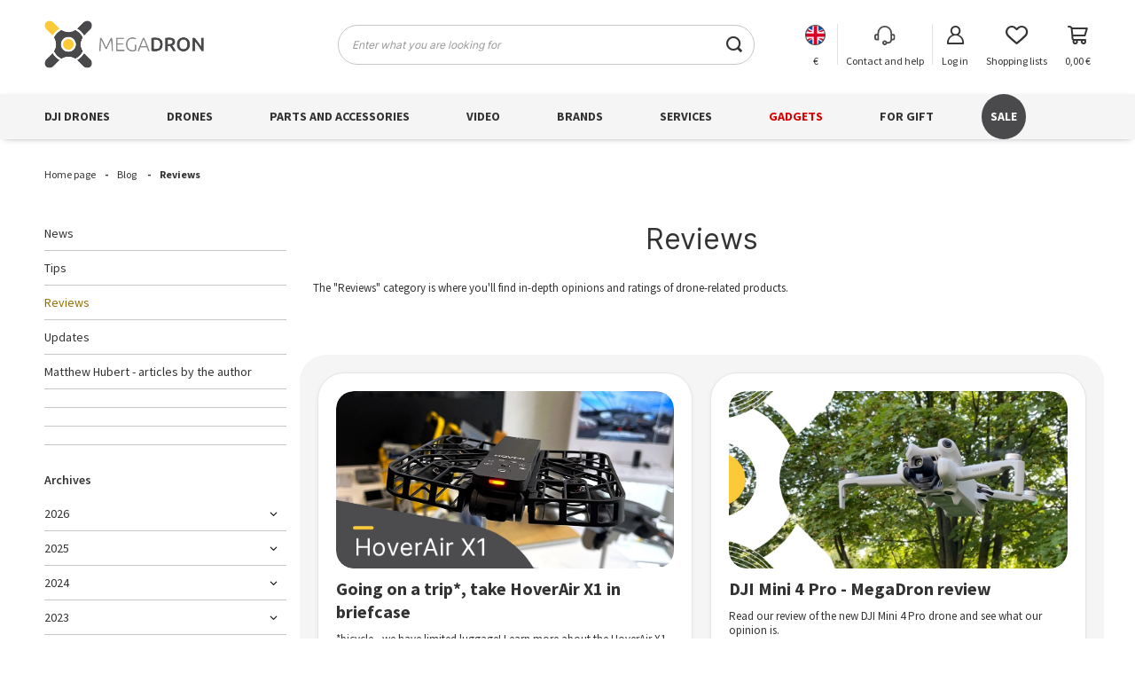

--- FILE ---
content_type: text/html; charset=utf-8
request_url: https://megadron.pl/en/blog-categories/reviews-3.html
body_size: 26016
content:
<!DOCTYPE html>
<html lang="en" class="--vat --gross " ><head><meta name='viewport' content='user-scalable=no, initial-scale = 1.0, maximum-scale = 1.0, width=device-width, viewport-fit=cover'/> <link rel="preload" crossorigin="anonymous" as="font" href="/gfx/custom/fontello.woff?v=2"<meta http-equiv="Content-Type" content="text/html; charset=utf-8"><meta http-equiv="X-UA-Compatible" content="IE=edge"><title>Reviews | MegaDron.pl Blog</title><meta name="description" content="The &quot;Reviews&quot; category is where you'll find in-depth opinions and ratings of drone-related products."><link rel="icon" href="/gfx/eng/favicon.png"><meta name="theme-color" content="#faba00"><meta name="msapplication-navbutton-color" content="#faba00"><meta name="apple-mobile-web-app-status-bar-style" content="#faba00"><link rel="stylesheet" type="text/css" href="/gfx/eng/common_style.css.gzip?r=1763124491"><link rel="preload stylesheet" as="style" href="/gfx/eng/style.css.gzip?r=1763124491"><script>var app_shop={urls:{prefix:'data="/gfx/'.replace('data="', '')+'eng/',graphql:'/graphql/v1/'},vars:{priceType:'gross',priceTypeVat:true,productDeliveryTimeAndAvailabilityWithBasket:false,geoipCountryCode:'US',},txt:{priceTypeText:' incl. VAT',},fn:{},fnrun:{},files:[],graphql:{}};const getCookieByName=(name)=>{const value=`; ${document.cookie}`;const parts = value.split(`; ${name}=`);if(parts.length === 2) return parts.pop().split(';').shift();return false;};if(getCookieByName('freeeshipping_clicked')){document.documentElement.classList.remove('--freeShipping');}if(getCookieByName('rabateCode_clicked')){document.documentElement.classList.remove('--rabateCode');}</script><script src="/gfx/eng/shop.js.gzip?r=1763124491"></script><meta name="robots" content="index,follow"><meta name="rating" content="general"><meta name="Author" content="MegaDron.pl based on IdoSell - the best online selling solutions for your e-store (www.idosell.com/shop).">
<!-- Begin LoginOptions html -->

<style>
#client_new_social .service_item[data-name="service_Apple"]:before, 
#cookie_login_social_more .service_item[data-name="service_Apple"]:before,
.oscop_contact .oscop_login__service[data-service="Apple"]:before {
    display: block;
    height: 2.6rem;
    content: url('/gfx/standards/apple.svg?r=1743165583');
}
.oscop_contact .oscop_login__service[data-service="Apple"]:before {
    height: auto;
    transform: scale(0.8);
}
#client_new_social .service_item[data-name="service_Apple"]:has(img.service_icon):before,
#cookie_login_social_more .service_item[data-name="service_Apple"]:has(img.service_icon):before,
.oscop_contact .oscop_login__service[data-service="Apple"]:has(img.service_icon):before {
    display: none;
}
</style>

<!-- End LoginOptions html -->

<!-- Open Graph -->
<link rel="manifest" href="https://megadron.pl/data/include/pwa/1/manifest.json?t=3"><meta name="apple-mobile-web-app-capable" content="yes"><meta name="apple-mobile-web-app-status-bar-style" content="black"><meta name="apple-mobile-web-app-title" content="megadron.pl"><link rel="apple-touch-icon" href="/data/include/pwa/1/icon-128.png"><link rel="apple-touch-startup-image" href="/data/include/pwa/1/logo-512.png" /><meta name="msapplication-TileImage" content="/data/include/pwa/1/icon-144.png"><meta name="msapplication-TileColor" content="#2F3BA2"><meta name="msapplication-starturl" content="/"><script type="application/javascript">var _adblock = true;</script><script async src="/data/include/advertising.js"></script><script type="application/javascript">var statusPWA = {
                online: {
                    txt: "Connected to the Internet",
                    bg: "#5fa341"
                },
                offline: {
                    txt: "No Internet connection",
                    bg: "#eb5467"
                }
            }</script><script async type="application/javascript" src="/ajax/js/pwa_online_bar.js?v=1&r=6"></script><script >
window.dataLayer = window.dataLayer || [];
window.gtag = function gtag() {
dataLayer.push(arguments);
}
gtag('consent', 'default', {
'ad_storage': 'denied',
'analytics_storage': 'denied',
'ad_personalization': 'denied',
'ad_user_data': 'denied',
'wait_for_update': 500
});

gtag('set', 'ads_data_redaction', true);
</script><script id="iaiscript_1" data-requirements="W10=" data-ga4_sel="ga4script">
window.iaiscript_1 = `<${'script'}  class='google_consent_mode_update'>
gtag('consent', 'update', {
'ad_storage': 'granted',
'analytics_storage': 'granted',
'ad_personalization': 'granted',
'ad_user_data': 'granted'
});
</${'script'}>`;
</script>
<!-- End Open Graph -->

<link rel="canonical" href="https://megadron.pl/en/blog-categories/reviews-3.html" />
<link rel="alternate" hreflang="pl" href="https://megadron.pl/pl/blog.html" />
<link rel="alternate" hreflang="uk" href="https://megadron.pl/uk/blog.html" />
<link rel="alternate" hreflang="en" href="https://megadron.pl/en/blog.html" />
                <!-- Global site tag (gtag.js) -->
                <script  async src="https://www.googletagmanager.com/gtag/js?id=AW-11112372849"></script>
                <script >
                    window.dataLayer = window.dataLayer || [];
                    window.gtag = function gtag(){dataLayer.push(arguments);}
                    gtag('js', new Date());
                    
                    gtag('config', 'AW-11112372849', {"allow_enhanced_conversions":true});
gtag('config', 'G-M0PR29LHBC');

                </script>
                            <!-- Google Tag Manager -->
                    <script >(function(w,d,s,l,i){w[l]=w[l]||[];w[l].push({'gtm.start':
                    new Date().getTime(),event:'gtm.js'});var f=d.getElementsByTagName(s)[0],
                    j=d.createElement(s),dl=l!='dataLayer'?'&l='+l:'';j.async=true;j.src=
                    'https://www.googletagmanager.com/gtm.js?id='+i+dl;f.parentNode.insertBefore(j,f);
                    })(window,document,'script','dataLayer','GTM-KTF7PZW');</script>
            <!-- End Google Tag Manager -->
<!-- Begin additional html or js -->


<!--88|1|1| modified: 2025-07-03 14:25:37-->
<style type="text/css">
#freeShipping {display: none !important;}
#client_new_summary > div > div.clientnew_regulations > div:nth-child(4) {
display: none;
}
#rabateCode,.rabateCode__close,.rabateCode__info{
    color:#4b4b4d
}
.main_blog .blog_image_wrapper{
    max-width:50%
}
div.mrg-b.main_news{
    padding:0;
    border:0;
    margin-top:50px
}
.big_label.mobile_tab{
    clear:both
}
#blog_list a.blog_image img,div.blog-item_sub img.blog_image{
    position:static;
    transform:none;
    -webkit-transform:none;
    -ms-transform:none;
    -o-transform:none
}
#main_cms2{
    margin-bottom:-30px
}
#ckdsclmrshtdwn{
    border-radius:20px
}
table.data-table{
    margin-bottom:20px
}
table.data-table td,table.data-table th{
    vertical-align:middle;
    border:1px solid #dadada;
    padding:10px 15px;
    font-weight:700
}
table.data-table td p,table.data-table th p{
    margin:0
}
div.n56914{
    display:block!important
}
div.n56914_name{
    width:40%
}
div.n56914_text{
    width:100%;
    padding:0
}
div.n56914_notes{
    width:100%
}
@media only screen and (min-width:979px){
    div.n56914_text{
        padding:0
    }
    #paging_setting_top>form.s_paging__item.--sort>div{
        width:158px
    }
    #paging_setting_top .f-dropdown-menu{
        box-shadow:5px 7px 13px 0 rgb(0 0 0 / 25%;
        )
    }
    #signin-form{
        margin-top:5rem
    }
}
#projector_shipping_info>.projector_status__info_amount,div.edrone-social-proof-branding,div.edrone-social-proof-branding>a>img{
    display:none!important
}
#___ratingbadge_0{
    z-index:1!important
}
@media (max-width:978px){
    #signin-form_box_right>div>h2{
        margin-bottom:10px
    }
    #blog-item h2:after{
        left:2%!important
    }
}
.btn.--outline{
    background:#4a4a4c;
    border:1px solid #4a4a4c;
    color:#fff
}
#signin-form_box_right>div>a{
    display:block
}
.my-pad-log-up{
    margin-top:4rem
}
#basketedit_summary_buttons_sepratator>span,#invoice_box_switcher,#projector_dictionary .dictionary__picture,.basketedit_page .basketedit_summary_bottom,.basketedit_page>#layout>#content>#Progress,.basketedit_page>.commercial_banner>#breadcrumbs,.rebate_card_wrap,div.btn_wrapper>a.button_go_shopping,footer.max-width-1200{
    display:none
}
#menu_navbar>ul>li:nth-child(7)>a{
    color:#db0000
}
#client_new_social>h2,.basket__label{
    margin-bottom:0
}
.menu_notice__button.--continue:not(:hover),.prepaid_buttons__button.--edit:not(:hover){
    background:#10ac82!important;
    border:1px solid #10ac82!important;
    color:#fff!important
}
.menu_notice__button.--stop:not(:hover){
    background:#fff;
    border:1px solid #e35c5c;
    color:#e35c5c
}
.order__delivery_comment{
    border:1px solid #959697;
    padding:6px;
    border-radius:10px
}
..socialproof-inline-container{
    border-radius:10px!important;
    padding-left:10px
}
.news__description.cm img{
    border-radius:15px
}
#rabateCode{
    border:1px solid #4b4b4d;
    background:#f9f9f9;
    background:linear-gradient(270deg,#f9f9f9 0,#d1d1d1 100%)
}
a.acceptAll:hover{
    color:#fff!important
}
.my-basket-color-gray{
    color:gray
}
.basketedit_page #menu_security_policy>h2{
    font-size:2rem;
    margin-bottom:1rem
}
#Basket>form>h2.basket__label{
    padding:0
}
@media (min-width:757px){
    .basketedit_page .tool__button{
        font-size:14px
    }
}
.projector_tell_availability__link:not(:hover){
    font-size:1.5rem;
    padding:1.45rem 2rem;
    font-weight:700
}
#alert_cover{
    background-color: #10ac82!important;
    color: #ffffff;
    box-shadow: rgba(0, 0, 0, 0.35) 0px 5px 15px;
}
.orderdetails_info__number{
    font-size:large
}
 a.acceptSelected, a.rejectAll, .configureConsents{
    border:none !important;
   text-decoration:underline !important;
    color:#333 !important;
}
 a.acceptSelected:hover, a.rejectAll:hover, .configureConsents:hover{
     font-weight:bold !important;
}
a.freeShipping__close{
    color:#4a4a4c
}
div#freeShipping{
    border:1px solid #4a4a4c;
    color:#232323
}
#blog-item h3{
    font-size:2rem!important;
    font-weight:400!important
}
#projector_longdescription table td,#projector_longdescription table th{
    vertical-align:middle;
    border:1px solid #dadada;
    padding:10px 15px;
    font-weight:400
}
.hotspot .headline:after{
    bottom:-8px!important
}
#blog-item>h1{
    font-weight:700
}
#blog-item h2:after{
    content:'';
    position:absolute;
    width:33px;
    height:6px;
    background:#fdc93a;
    border-radius:10px;
    bottom: -2px;
    left:2%;
    transform:translateX(-45%)
}
#Basket>form>h2{
    margin-bottom:0!important
}
a.btn.--solid,button.btn.--solid{
    box-shadow:0 2px 5px 0 rgb(250 186 0 / 30%)
}
a.btn.--medium.--secondary.--outline{
    box-shadow:0 2px 5px 0 rgb(74 74 76 / 30%)
}Ń
#menu_contact{
    border-top:1px solid;
    padding-top:12px
}

.Vue-Toastification__toast.Vue-Toastification__toast--default.top-center{
    border:1px solid #4a4a4c!important
}
.--distinguished {
    background: #333333 !important;
    color: #FABA00 !important;
}
.--bestseller {
    color: #4a4a4c !important;
}
.basketedit_gifts_btn:not(:hover) {
    background: #333333 !important;
    border: 1px solid #004c38 !important;
    color: #fec93a !important;
}
#basketedit_gifts {
    border: 1px solid #004c38 !important;
}
.opinions_badge.--hide {
    opacity: 0 !important;
    visibility: hidden !important;
}
#projector_form > div > div > div.projector_details__info.projector_info > div.projector_info__item.--instalments.projector_instalments > span.projector_instalments__info.projector_info__link > strong  { 
background: #e35c5c;
  padding: 2px 3px;
  color: white;
  border-radius: 6px;
}
#blog_list > div > article > a > img {
    transition: ease-out .5s;
}
#blog_list > div > article > a > img:hover {
   transform: scale(1.07);
    transition: ease-out .5s;
}
#blog_list > div > article > a {
    overflow: hidden;
    border-radius: 20px;
}

@media (min-width: 979px) {
.blog-item_page  #content  {
    max-width: 60%;
    margin: auto;
}
#projector_longdescription {
    max-width: 83%;
    margin: auto;
}
}
</style>
<!--140|1|1| modified: 2024-11-08 13:21:38-->
<style>
div.blog_autor{padding:20px;margin-bottom:20px;clear:both;border:1px #dadada solid;border-radius: 20px; overflow: hidden;}
div.blog_autor img{float:left;margin-right:15px;}
div.blog_autor_et{background:#faba00;color:#fff;padding:2px 5px;display:inline-block;margin-bottom:5px;}
div.blog_autor_name{font-weight:600;margin-bottom:10px;display:block;}
</style>
<!--96|1|46| modified: 2024-12-05 16:22:16-->


<style>

/*calosc 19.04.2023*/

/*ukrycie dodatkowych kategorii w bocznym menu*/
html.sidebar_open aside > #menu_categories2 {
	display: none;	
}

/*z menu banners2 jakis skrypt przenosi ikonki wyzej, samo MB2 zostaje niepotrzebne a robi margines na dole*/
#menu_banners2 {
display: none;
}

/*fix na headlinez marginem*/
@media (min-width: 757px) {
	span.search_name__total {
		align-self: flex-start;
		margin-top: 9px;
	}
}

/*porownanie produktów, wysoka fota (id 25692*/
	/*mob*/
	.compare_page a.product-icon img {
		max-height: 20rem;
	}
	@media (min-width: 979px) {
		.compare_page a.product-icon img {
			max-height: 24rem;
		}
	}
/*end porownanie*/


/*fix na za duze marginesy*/
		@media (min-width: 979px) {
				body {
					padding-top: 0 !important;
					padding: 0 30px 0px 30px;;
				}
		}

		@media (min-width: 1200px) {
				body {
					padding-top: 0 !important;
					padding: 0 50px 0px 50px;;
				}
		}

		@media (min-width: 1400px) {
				body {
					padding-top: 0 !important;
					padding: 60px calc(150px + env(safe-area-inset-right)) 0;
				}
		}
/*end marginesy*/

/*all*/
	/*fallbacki*/
		.big_label, .headline {
			font-family: "Inter",'Armata', Arial, Verdana, Sans-Serif;
		}
		.product_name__name {
			font-family: "Inter",'Arial','Helvetica', sans-serif;
		}
		input.menu_search__input {
			font-family: "Inter",'Arial','Helvetica', sans-serif;
		}


/*za duzy margin, bylo chyba 5*/
.big_label,
.headline {
    margin-bottom: 0rem;
}



/*SG DESKTOP start*/
	@media (min-width: 979px) {
		.menu_button_wrapper {
			min-height: 116px;
		}
		#main_banner1 .main_pager__item {
			max-height: 50px;
		}
		#main_banner1.skeleton a:before,
		#main_banner1 a.loading:before {
				width: 0%;
		}
		#main_banner1 {
			border-radius: 20px;
			border: 1px solid #e2e2e2;
			margin-bottom: 5.2rem;
		}
		#menu_banners3 img {
			min-height: 46px;
			padding-top:0px;
		}
	}
	/*mob*/
			.menu_button_wrapper {
					min-height: 100px;
			}
			#menu_banners3 {
				min-height: 106px;
			}
			#menu_banners3 img {
						min-height: 45px;
						padding-top:0px;
			}



/*end SG DESKTOP*/














/*MENU1 fix*/
	@media (min-width: 979px) and (max-width: 1200px) {
		header .navbar-nav {
			display: flex;
			flex-wrap: nowrap;
			justify-content: space-between;
		}
		header .navbar-nav>.nav-item:not(:last-child) {
			margin-right: unset;
		}
	}
/*end Menu1 fix*/




/*KT mobile nazwa*/
	@media (max-width: 978px) {
		#projector_productname .product_name__name {
			font-size: 2.0rem; /*2.2->2.0*/
		}
	}
/*end KT mobile*/



/*KT MOBILE GALERIA CL*/
/*CLS=0.0006*/
	@media only screen and (max-width: 560px) {
		#photos_slider,
		#photos_slider .photos___slider_wrapper,
		#photos_slider figure.photos__figure,
		#photos_slider a.photos__link,
		#projector_photos .photos__photo{
			max-height: 70vh;
			min-height: 34vh;
			/*background-color: #f00;*/
			/*border: 1px solid #ff6e6e;*/
		}

		#projector_photos .slick-track {
			overflow-x: hidden !important;
			/*max-height: 100%;*/
			border: 1px solid #fff;
			
			/*max-height: 70vh;
    		min-height: 40vh;*/
		}
		/*
		bug: data-skeleton nie znika przy produktach z jedną foto. Pojawiaja sie scrolle na focie na mobile. Fix tylko dla produktów z 1 foto (id 26962) + skeletonem.
		*/
		#projector_photos #photos_slider[data-skeleton="true"] .slick-track {
			overflow-x: visible !important;
		}
	}
/*galeria kt desk*/
@media (min-width: 979px) {
			#projector_photos .photos__slider {
				min-height: 400px;
				max-height: 570px;
			}
			.photos___slider_wrapper.slick-initialized.slick-slider,
			.slick-list.draggable,
			.photos__figure.slick-slide:not(.--nav),
			.photos__figure.slick-slide:not(.--nav) > a.photos__link,
			.photos__figure.slick-slide:not(.--nav) > a.photos__link > img.photos__photo
			{
				max-height: 570px;
			}
	
			
	
			/*strzalki, na KT tylko, desk*/
			#projector_photos .slick-prev,
			#projector_photos .slick-next {
				line-height: 80px;
				font-size: 1.6em;
				background-color: rgba(235,235,235,0.2);
				transition: 0.2s;
				transition-timing-function: ease-in-out;
				border: 1px solid #ffffff6f;
			}
	
			.slick-next {
    			border-radius: 32px 7px 7px 32px;
			}
			.slick-prev {
				border-radius: 7px 32px 32px 7px;
			}
	
	
			#projector_photos .slick-prev:hover,
			#projector_photos .slick-next:hover {
				line-height: 160px;
				/*font-size: 2.0em;*/
				background-color: #faba0060;
			}
	
	
}




/*end KT mobile spu*/


/*BLOG*/


	/*BLOG MOBILE*/
	/*end blog mobile*/


/*end blog*/




#main_blog .article__item, #projector_blog .article__item {
    scroll-snap-align: center;
    flex: 0 0 280px;
    margin: 0 1rem;
    box-sizing: border-box;
}




/*KT - dodaj do listy i porownaj - na mobile bez zmian*/
	@media (min-width: 979px) {
		#breadcrumbs {
			min-height: 37px;	
		}
		/*ukryj przed preniesieniem*/
		#projector_productname > .product_name__actions {
			display: none !important;
			/*^musi*/
		}
		/*po przeniesieniu*/
		.product_name__actions {
    		max-height: 24px;
		}
}




/*czas wysylki na czas ladowania - desktop*/
	/*@media (min-width: 979px) {
		#projector_status:not(.--time-show) #projector_status_wrapper {
			min-height: 37px;
		}
		#projector_status.--loading {
			min-height: 37px;
		}
	}
	*/
/*end czas wysylki na czas ladowania - desktop*/




/*  /pl/info/opinie-o-sklepie-megadron-42.html  */
	/*all mobile&desktop*/
	.text_page #justreview-testimonials {
		min-height: 600px
	}
/*end justreviews*/


/*  txtpage https://megadron.pl/pl/about/dji-oficjalny-partner-32.html */
	/*tylko dla tych z inline css 50% width! */
	@media (max-width: 979px) {
		._ae_desc div[style*="width: 50%;"]  {
			width: 100% !important;
		}
	}
/*end txtpage*/


/*KT mobile - arrows lewo/prawo od fotek nachodzą na wishliste na niskich wysokosciach - fix*/

	@media (max-width: 975px) {
	.product_name__actions {
		right: 3px;
		bottom: calc(100% + 24px);
		opacity: 0.8;
		}
	}
	@media (max-height: 610px) {
		.product_name__action.--shopping-list {
			display: none !important /*musi*/;
		}
	}
/*end arrows*/




/*długie nzwy produktow: 975...1200px*/
	@media (min-width: 975px) and (max-width: 1200px) {
		.product_name__name {
			font-size: 2.0rem;
			margin-right: 75px;
		}
		.product_name__firm_logo {
			margin-left: 10px !important;
			max-width: 70px;
		}
		#projector_productname .product_name__codes{
			margin-right: 75px	
		}		

	}
/*end dlugie nazwy*/






	
/*KT wieksze miniaturki*/

		#photos_nav {
			justify-content: center;
			/*border: 1px solid #f00;
			background-color: #ffc2c2;*/
		}

		#photos_nav .photos__figure.--nav.--more {
			margin-right: unset;
		}

		




.pswp--open .pswp__button--close {
	z-index: 1000;
}
:root {
 	--mf0: 105px;
	--mf1: 155px;
}



		
		
		@media only screen and (max-width: 2400px) {
			#projector_photos {
				margin-bottom: 5rem !important;	
			}
			
			#photos_nav {
				flex-wrap: nowrap !important;
				padding: 0 30px;
			}
			#photos_nav figure.photos__figure.--nav {
				aspect-ratio: 1 / 1;	
				height: 100% !important;
			}
			
			#photos_nav[data-more-slides] .photos__figure:not(.--more).--nav:nth-child(5) {
				display: flex;
			}

			#photos_nav img.photos__photo.--nav {
				max-height: var(--mf1);
				aspect-ratio: 1 /1;
			}
			#photos_nav .photos__figure.--nav {
				width: calc(var(--mf1) - 50px);
				height: var(--mf1);
			}
		}



		@media only screen and (max-width: 1100px) {
			#photos_nav {
				flex-wrap: nowrap !important;
				padding: 0 20px;
				margin-left: 5px !important;
			}
			figure.photos__figure.--nav {
				aspect-ratio: 1 / 1;	
				height: 100% !important;
			}
			
			#photos_nav[data-more-slides] .photos__figure:not(.--more).--nav:nth-child(5) {
				display: none;
			}

			#photos_nav .photos__photo.--nav {
				max-height: var(--mf0);
			}
			#photos_nav .photos__figure.--nav {
				width: var(--mf0);
				height: var(--mf0);
			}
		}


</style>
<!--112|1|46| modified: 2023-08-15 19:43:38-->

<style>
/*LP*/
#search .product .trait {
	display: list-item;
	display: -webkit-box;
	-webkit-line-clamp: 1;
	-webkit-box-orient: vertical;
	overflow: hidden;
	text-overflow: ellipsis;
	font-size: 1.3rem;
}

#search .product .trait__values {
	display: inline;
	padding-left: 0;
	font-weight: 600;
}

/*KT ===================*/

.traits__item[data-hide="true"] {
    display: none !important;
}

#projector_producttraits .traits__item.mb-1 {
	display: list-item;
    overflow: hidden;
    text-overflow: ellipsis;
    font-size: 1.3rem;
}

#projector_producttraits .traits__item.mb-1 .traits__label{
	margin-right: 0.4rem;
}

#projector_producttraits .traits__values.d-inline-flex.flex-wrap {
	display: inline !important;
	padding-left: 0;
	font-weight: 600;
}
</style>
<!--142|1|55| modified: 2025-06-23 10:17:39-->
<script src="https://eu1-config.doofinder.com/2.x/ee616284-f7d0-4f83-a383-7c8651eec25c.js" async></script>
<!--167|1|71| modified: 2025-12-02 12:50:23-->
<style>
#menu_navbar > ul > li:nth-child(9) > a {
    background: #4a4a4c !important;
    border-radius: 50px;
    color: white !important;
}
</style>

<!-- End additional html or js -->
<script>(function(w,d,s,i,dl){w._ceneo = w._ceneo || function () {
w._ceneo.e = w._ceneo.e || []; w._ceneo.e.push(arguments); };
w._ceneo.e = w._ceneo.e || [];dl=dl===undefined?"dataLayer":dl;
const f = d.getElementsByTagName(s)[0], j = d.createElement(s); j.defer = true;
j.src = "https://ssl.ceneo.pl/ct/v5/script.js?accountGuid=" + i + "&t=" +
Date.now() + (dl ? "&dl=" + dl : ""); f.parentNode.insertBefore(j, f);
})(window, document, "script", "39c93fe3-54a4-4a8e-90dd-7b727eed00c6");</script>
<script src="/inPost/inpostPay.js"></script><script src="https://izi.inpost.pl/inpostizi.js"></script></head><body>
<!-- Begin additional html or js -->


<!--139|1|46| modified: 2024-05-10 03:41:27-->
<style>




@media (min-width: 979px) {
	#main_blog .article__block,
	#blog_list .article__block {
		display: flex;
		justify-content: space-between;
	}

	#main_blog .article__item,
	#projector_blog .article__item {
		flex: 0 0 calc(25% - 1rem);
		margin:  1rem;
	}
	
	#blog_list .article__block .article__item{
		flex: 0 0 calc(50% - 1rem);
	}
}

	
#main_blog .article__item,
#blog_list .article__item {
	border-radius: 30px;
	margin-bottom: 30px;
	position: relative;
	-webkit-box-shadow: 0 2px 5px 0 rgba(0,0,0,0.05);
	box-shadow: 0 2px 5px 0 rgba(0,0,0,0.05);
	overflow: hidden;
	background-color: #fff;
	padding: 20px;
	border: 1px solid #e5e5e5;
}



	/*BLOG DESKTOP*/
/*	.article__image_wrapper img:not(.b-loaded) {
		min-height: 400px;
		width: 400px;
		background-color: #f1f1f1;
	}*/
	/*end blog desktop*/


.article__image_wrapper {
	min-height: 125px;
}
.article__image_wrapper img {
  margin-left: auto;
  margin-right: auto;
}
.article__image_wrapper:not(.loading) {
	min-height: auto;
}



#blog_list .article__block {
	background: #f5f5f5;
	border-radius: 30px;
	padding: 20px;
}

@media (max-width: 756px) {
	.article__date_name {
		order: unset;
	}
}
</style>
<!--169|1|73-->
<script defer src="https://platform.sensbot.ai/faq/loader/ea82c609-1d3d-457a-9ad7-7f54770873ef"></script>

<!-- End additional html or js -->
<div id="container" class="blog-list_page container max-width-1444"><header class=" commercial_banner"><script class="ajaxLoad">
                app_shop.vars.vat_registered = "true";
                app_shop.vars.currency_format = "###,##0.00";
                
                    app_shop.vars.currency_before_value = false;
                
                    app_shop.vars.currency_space = true;
                
                app_shop.vars.symbol = "€";
                app_shop.vars.id= "EUR";
                app_shop.vars.baseurl = "http://megadron.pl/";
                app_shop.vars.sslurl= "https://megadron.pl/";
                app_shop.vars.curr_url= "%2Fen%2Fblog-categories%2Freviews-3.html";
                

                var currency_decimal_separator = ',';
                var currency_grouping_separator = ' ';

                
                    app_shop.vars.blacklist_extension = ["exe","com","swf","js","php"];
                
                    app_shop.vars.blacklist_mime = ["application/javascript","application/octet-stream","message/http","text/javascript","application/x-deb","application/x-javascript","application/x-shockwave-flash","application/x-msdownload"];
                
                    app_shop.urls.contact = "/en/contact.html";
                </script><div id="viewType" style="display:none"></div><div id="logo" class="d-flex align-items-center" data-bg="/data/gfx/mask/eng/top_1_big.png"><a href="https://megadron.pl/en/" target="_self"><img src="/data/gfx/mask/eng/logo_1_big.svg" alt="MegaDron.pl - Online store with drones" width="1413" height="425"></a></div><form action="https://megadron.pl/en/search.html" method="get" id="menu_search" class="menu_search"><span class="menu_search__focuser"></span><a href="#showSearchForm" class="menu_search__mobile"></a><div class="menu_search__block container"><div class="menu_search__item --input"><input class="menu_search__input" type="text" name="text" autocomplete="off" placeholder="Enter what you are looking for"><button class="menu_search__submit" type="submit"></button><span class="menu_search__close"><i class="icon-x"></i></span></div><div class="menu_search__item --results search_result"></div></div></form><div id="menu_settings" class="align-items-center justify-content-center justify-content-lg-end"><div id="menu_settings_flag"><div class="open_trigger"><span class="d-none d-md-inline-block flag flag_eng"></span><span class="country_and_currency d-none d-md-inline-flex"><span class="currency">€</span></span><div class="menu_settings_wrapper d-md-none"><div class="menu_settings_inline"><div class="menu_settings_header">
                                    Language and currency: 
                                </div><div class="menu_settings_content"><span class="menu_settings_flag flag flag_eng"></span><strong class="menu_settings_value"><span class="menu_settings_language">en</span><span> | </span><span class="menu_settings_currency">€</span></strong></div></div><div class="menu_settings_inline"><div class="menu_settings_header">
                                    Country of collecting the order: 
                                </div><div class="menu_settings_content"><strong class="menu_settings_value">Poland</strong></div></div></div></div><form action="https://megadron.pl/en/settings.html" method="post"><ul><li><div class="form-group"><label class="menu_settings_lang_label">Language</label><div class="radio"><label><input type="radio" name="lang" value="pol"><span class="flag flag_pol"></span><span>pl</span></label></div><div class="radio"><label><input type="radio" name="lang" checked value="eng"><span class="flag flag_eng"></span><span>en</span></label></div><div class="radio"><label><input type="radio" name="lang" value="ukr"><span class="flag flag_ukr"></span><span>uk</span></label></div></div></li><li><div class="form-group"><label for="menu_settings_curr">Prices in</label><div class="select-after"><select class="form-control" name="curr" id="menu_settings_curr"><option value="PLN">zł (1 € = 4.2279zł)
                                                                </option><option value="EUR" selected>€</option><option value="USD">$ (1 € = 1.1727$)
                                                                </option></select></div></div><div class="form-group"><label for="menu_settings_country">Country of collecting the order</label><div class="select-after"><select class="form-control" name="country" id="menu_settings_country"><option value="1143020016">Austria</option><option value="1143020022">Belgium</option><option value="1143020033">Bulgaria</option><option value="1143020038">Croatia</option><option value="1143020041">Czech Republic</option><option value="1143020042">Denmark</option><option value="1143020051">Estonia</option><option value="1143020056">Finland</option><option value="1143020057">France</option><option value="1143020143">Germany</option><option value="1143020062">Greece</option><option value="1143020217">Hungary</option><option value="1143020220">Italy</option><option value="1143020118">Latvia</option><option value="1143020116">Lithuania</option><option value="1143020117">Luxembourg</option><option value="1143020076">Netherlands</option><option selected value="1143020003">Poland</option><option value="1143020163">Portugal</option><option value="1143020083">Republic of Ireland</option><option value="1143020169">Romania</option><option value="1143020182">Slovakia</option><option value="1143020183">Slovenia</option><option value="1143020075">Spain</option><option value="1143020193">Sweden</option><option value="1143020218">United Kingdom</option></select></div></div></li><li class="buttons"><button class="btn --solid --large" type="submit">
                                    Apply changes
                                </button></li></ul></form></div><nav id="menu_categories3" class="wide"><button type="button" class="navbar-toggler"><i class="icon-reorder"></i></button><div class="navbar-collapse" id="menu_navbar3"><ul class="navbar-nav"><li class="nav-item"><span title="Contact and help" class="nav-link nav-gfx" ><img alt="Contact and help" title="Contact and help" src="/data/gfx/eng/navigation/1_3_i_2254.svg" data-omo="img" data-omo_img="/data/gfx/eng/navigation/1_3_o_2254.svg"><span class="gfx_lvl_1">Contact and help</span></span><ul class="navbar-subnav"><li class="nav-item empty"><a  href="https://megadron.pl/en/cms/kontakt-53.html" target="_self" title="Contact" class="nav-link" >Contact</a></li><li class="nav-item empty"><a  href="https://megadron.pl/en/stocks/stationary-store-in-gdynia-1.html" target="_self" title="Showroom Gdynia" class="nav-link" >Showroom Gdynia</a></li><li class="nav-item empty"><a  href="https://megadron.pl/en/news.html" target="_self" title="News" class="nav-link" >News</a></li><li class="nav-item empty"><a  href="https://megadron.pl/en/terms/delivery-and-collection-14.html" target="_self" title="Delivery" class="nav-link" >Delivery</a></li><li class="nav-item empty"><a  href="https://megadron.pl/en/terms/payment-methods-17.html" target="_self" title="Payments" class="nav-link" >Payments</a></li><li class="nav-item empty"><a  href="https://megadron.pl/en/about/free-returns-paczkomat-15.html" target="_self" title="Return and Exchange" class="nav-link" >Return and Exchange</a></li><li class="nav-item empty"><a  href="https://megadron.pl/en/help/frequently-asked-questions-48.html" target="_self" title="FAQ" class="nav-link" >FAQ</a></li><div class="contact__menu__items"><div class="contact__menu__item"><i class="icon-telephone-call"></i><a href="tel:583500088">58 350 00 88</a></div><div class="contact__menu__item"><i class="icon-envelope"></i><a href="mailto:sklep@megadron.pl">sklep@megadron.pl</a></div></div></ul></li></ul></div></nav><div id="menu_additional"><a class="account_link" rel="nofollow" href="https://megadron.pl/en/login.html"><span>Log in</span></a><div class="shopping_list_top" data-empty="true"><a href="https://megadron.pl/en/shoppinglist" rel="nofollow" class="wishlist_link slt_link"><span>Shopping lists</span></a><div class="slt_lists"><ul class="slt_lists__nav"><li class="slt_lists__nav_item" data-list_skeleton="true" data-list_id="true" data-shared="true"><a class="slt_lists__nav_link" data-list_href="true"><span class="slt_lists__nav_name" data-list_name="true"></span><span class="slt_lists__count" data-list_count="true">0</span></a></li></ul><span class="slt_lists__empty">Add products to your list.</span></div></div></div></div><div class="shopping_list_top_mobile d-none" data-empty="true"><a href="https://megadron.pl/en/shoppinglist" class="sltm_link"></a></div><div class="sl_choose sl_dialog"><div class="sl_choose__wrapper sl_dialog__wrapper"><div class="sl_choose__item --top sl_dialog_close mb-2"><strong class="sl_choose__label">Save to shopping list</strong></div><div class="sl_choose__item --lists" data-empty="true"><div class="sl_choose__list f-group --radio m-0 d-md-flex align-items-md-center justify-content-md-between" data-list_skeleton="true" data-list_id="true" data-shared="true"><input type="radio" name="add" class="sl_choose__input f-control" id="slChooseRadioSelect" data-list_position="true"><label for="slChooseRadioSelect" class="sl_choose__group_label f-label py-4" data-list_position="true"><span class="sl_choose__sub d-flex align-items-center"><span class="sl_choose__name" data-list_name="true"></span><span class="sl_choose__count" data-list_count="true">0</span></span></label><button type="button" class="sl_choose__button --desktop btn --solid">Save</button></div></div><div class="sl_choose__item --create sl_create mt-4"><a href="#new" class="sl_create__link  align-items-center">Create a new shopping list</a><form class="sl_create__form align-items-center"><div class="sl_create__group f-group --small mb-0"><input type="text" class="sl_create__input f-control" required="required"><label class="sl_create__label f-label">New list name</label></div><button type="submit" class="sl_create__button btn --solid ml-2 ml-md-3">Create a list</button></form></div><div class="sl_choose__item --mobile mt-4 d-flex justify-content-center d-md-none"><button class="sl_choose__button --mobile btn --solid --large">Save</button></div></div></div><div id="menu_basket" class="topBasket"><a class="topBasket__sub" rel="nofollow" href="/basketedit.php"><span class="badge badge-info"></span><strong class="topBasket__price" style="display: none;">0,00 €</strong></a><div class="topBasket__details --products" style="display: none;"><div class="topBasket__block --labels"><label class="topBasket__item --name">Product</label><label class="topBasket__item --sum">Quantity</label><label class="topBasket__item --prices">Price</label></div><div class="topBasket__block --products"></div></div><div class="topBasket__details --shipping" style="display: none;"><span class="topBasket__name">Delivery cost from</span><span id="shipppingCost"></span></div><script>
						app_shop.vars.cache_html = true;
					</script></div><nav id="menu_categories" class=""><button type="button" class="navbar-toggler"><i class="icon-reorder"></i><span>Menu</span></button><div class="navbar-collapse" id="menu_navbar"><ul class="navbar-nav"><li class="nav-item" data-not="true"><a  href="/en/menu/dji-drones-1814.html" target="_self" title="DJI Drones" class="nav-link" >DJI Drones</a><ul class="navbar-subnav"><li class="nav-item --sub"><a  href="/en/menu/dji-drones/dji-mini-5-pro-3514.html" target="_self" title="DJI Mini 5 Pro" class="nav-link" >DJI Mini 5 Pro</a></li><li class="nav-item --sub"><a  href="/en/menu/dji-drones/mavic-4-pro-3495.html" target="_self" title="Mavic 4 Pro" class="nav-link" >Mavic 4 Pro</a></li><li class="nav-item --sub"><a  href="/en/menu/dji-drones/air-3s-3459.html" target="_self" title="Air 3S" class="nav-link" >Air 3S</a></li><li class="nav-item --sub"><a  href="/en/menu/dji-drones/flip-3483.html" target="_self" title="Flip" class="nav-link" >Flip</a></li><li class="nav-item --sub"><a  href="/en/menu/dji-drones/neo-3447.html" target="_self" title="Neo" class="nav-link" >Neo</a></li><li class="nav-item --sub"><a  href="/en/menu/dji-drones/neo-2-3532.html" target="_self" title="Neo 2" class="nav-link" >Neo 2</a></li><li class="nav-item --sub"><a  href="/en/menu/dji-drones/dji-mini-4k-3446.html" target="_self" title="DJI Mini 4K" class="nav-link" >DJI Mini 4K</a></li><li class="nav-item --sub"><a  href="/en/menu/dji-drones/avata-2-3403.html" target="_self" title="Avata 2" class="nav-link" >Avata 2</a></li><li class="nav-item --sub"><a  href="/en/menu/dji-drones/dji-mini-4-pro-2759.html" target="_self" title="DJI Mini 4 Pro" class="nav-link" >DJI Mini 4 Pro</a></li><li class="nav-item --sub"><a  href="/en/menu/dji-drones/dji-mini-3-2278.html" target="_self" title="DJI Mini 3" class="nav-link" >DJI Mini 3</a></li><li class="nav-item --sub"><a  href="/en/menu/dji-drones/mavic-3-pro-2712.html" target="_self" title="Mavic 3 Pro" class="nav-link" >Mavic 3 Pro</a></li><li class="nav-item --sub"><a  href="/en/menu/dji-drones/mavic-3-1824.html" target="_self" title="Mavic 3" class="nav-link" >Mavic 3</a></li><li class="nav-item --sub"><a  href="/en/menu/dji-drones/air-3-2748.html" target="_self" title="Air 3" class="nav-link" >Air 3</a></li><li class="nav-item --sub"><a  href="/en/menu/dji-drones/matrice-1817.html" target="_self" title="Matrice" class="nav-link" >Matrice</a><ul class="navbar-subsubnav"><li class="nav-item"><a  href="/en/menu/dji-drones/matrice/dji-matrice-400-3501.html" target="_self" title="DJI Matrice 400" class="nav-link" >DJI Matrice 400</a></li><li class="nav-item"><a  href="/en/menu/dji-drones/matrice/matrice-4d-4td-dock-3-3488.html" target="_self" title="Matrice 4D / 4TD / Dock 3" class="nav-link" >Matrice 4D / 4TD / Dock 3</a></li><li class="nav-item"><a  href="/en/menu/dji-drones/matrice/matrices-300-1818.html" target="_self" title="Matrices 300" class="nav-link" >Matrices 300</a></li><li class="nav-item"><a  href="/en/menu/dji-drones/matrice/matrices-30-1819.html" target="_self" title="Matrices 30" class="nav-link" >Matrices 30</a></li><li class="nav-item"><a  href="/en/menu/dji-drones/matrice/matrice-3d-3401.html" target="_self" title="Matrice 3D" class="nav-link" >Matrice 3D</a></li><li class="nav-item"><a  href="/en/menu/dji-drones/matrice/matrice-4t-4e-3482.html" target="_self" title="Matrice 4T / 4E" class="nav-link" >Matrice 4T / 4E</a></li></ul></li></ul></li><li class="nav-item" data-not="true"><a  href="/en/menu/drones-2060.html" target="_self" title="Drones" class="nav-link" >Drones</a><ul class="navbar-subnav"><li class="nav-item --sub"><a  href="/en/menu/drones/brands-1832.html" target="_self" title="Brands" class="nav-link" >Brands</a><ul class="navbar-subsubnav"><li class="nav-item"><a  href="/en/menu/drones/brands/drony-potensic-3454.html" target="_self" title="Drony Potensic" class="nav-link" >Drony Potensic</a></li><li class="nav-item"><a  href="/en/menu/drones/brands/syma-drones-1871.html" target="_self" title="Syma drones" class="nav-link" >Syma drones</a></li><li class="nav-item"><a  href="/en/menu/drones/brands/betafpv-drones-1859.html" target="_self" title="BetaFPV Drones" class="nav-link" >BetaFPV Drones</a></li></ul></li><li class="nav-item --sub"><span title="Weight" class="nav-link" >Weight</span><ul class="navbar-subsubnav"><li class="nav-item"><a  href="/en/menu/drones/weight/drones-up-to-250-gram-1873.html" target="_self" title="Drones up to 250 gram" class="nav-link" >Drones up to 250 gram</a></li><li class="nav-item"><a  href="/en/menu/drones/weight/drones-up-to-500-gram-2065.html" target="_self" title="Drones up to 500 gram" class="nav-link" >Drones up to 500 gram</a></li><li class="nav-item"><a  href="/en/menu/drones/weight/drones-up-to-900-gram-2066.html" target="_self" title="Drones up to 900 gram" class="nav-link" >Drones up to 900 gram</a></li><li class="nav-item"><a  href="/en/menu/drones/weight/drones-up-to-4-kg-2067.html" target="_self" title="Drones up to 4 kg" class="nav-link" >Drones up to 4 kg</a></li><li class="nav-item"><a  href="/en/menu/drones/weight/drones-up-to-25-kg-2068.html" target="_self" title="Drones up to 25 kg" class="nav-link" >Drones up to 25 kg</a></li></ul></li><li class="nav-item --sub"><span title="By type" class="nav-link" >By type</span><ul class="navbar-subsubnav"><li class="nav-item"><a  href="/en/menu/drones/by-type/drones-for-beginners-2062.html" target="_self" title="Drones for beginners" class="nav-link" >Drones for beginners</a></li><li class="nav-item"><a  href="/en/menu/drones/by-type/drones-with-a-camera-1870.html" target="_self" title="Drones with a camera" class="nav-link" >Drones with a camera</a></li><li class="nav-item"><a  href="/en/menu/drones/by-type/racing-drones-fpv-1858.html" target="_self" title="Racing Drones FPV" class="nav-link" >Racing Drones FPV</a></li><li class="nav-item"><a  href="/en/menu/drones/by-type/drones-for-kids-1867.html" target="_self" title="Drones for kids" class="nav-link" >Drones for kids</a></li><li class="nav-item"><a  href="/en/menu/drones/by-type/with-live-view-1869.html" target="_self" title="With live view" class="nav-link" >With live view</a></li><li class="nav-item"><a  href="/en/menu/drones/by-type/without-a-camera-1868.html" target="_self" title="Without a camera" class="nav-link" >Without a camera</a></li><li class="nav-item"><a  href="/en/menu/drones/by-type/drony-dla-dzieci-3405.html" target="_self" title="Drony dla dzieci" class="nav-link" >Drony dla dzieci</a></li><li class="nav-item"><a  href="/en/menu/drones/by-type/tracking-drones-3537.html" target="_self" title="Tracking drones" class="nav-link" >Tracking drones</a></li><li class="nav-item"><a  href="/en/menu/drones/by-type/360-drones-3538.html" target="_self" title="360° drones" class="nav-link" >360° drones</a></li></ul></li><li class="nav-item --sub"><a  href="/en/menu/drones/price-range-1874.html" target="_self" title="Price range" class="nav-link" >Price range</a><ul class="navbar-subsubnav"><li class="nav-item"><a  href="/en/menu/drones/price-range/drone-up-to-pln-200-1879.html" target="_self" title="Drone up to PLN 200" class="nav-link" >Drone up to PLN 200</a></li><li class="nav-item"><a  href="/en/menu/drones/price-range/drone-up-to-pln-300-2186.html" target="_self" title="Drone up to PLN 300" class="nav-link" >Drone up to PLN 300</a></li><li class="nav-item"><a  href="/en/menu/drones/price-range/drone-up-to-pln-500-1876.html" target="_self" title="Drone up to PLN 500" class="nav-link" >Drone up to PLN 500</a></li><li class="nav-item"><a  href="/en/menu/drones/price-range/drone-up-to-pln-1-000-1877.html" target="_self" title="Drone up to PLN 1,000" class="nav-link" >Drone up to PLN 1,000</a></li><li class="nav-item"><a  href="/en/menu/drones/price-range/drone-up-to-pln-1-500-2735.html" target="_self" title="Drone up to PLN 1,500" class="nav-link" >Drone up to PLN 1,500</a></li><li class="nav-item"><a  href="/en/menu/drones/price-range/drone-up-to-pln-2000-1878.html" target="_self" title="Drone up to PLN 2000" class="nav-link" >Drone up to PLN 2000</a></li><li class="nav-item"><a  href="/en/menu/drones/price-range/drone-up-to-pln-3-000-2736.html" target="_self" title="Drone up to PLN 3,000" class="nav-link" >Drone up to PLN 3,000</a></li></ul></li><li class="nav-item --sub"><a  href="/en/menu/drones/application-2070.html" target="_self" title="Application" class="nav-link" >Application</a><ul class="navbar-subsubnav"><li class="nav-item"><a  href="/en/menu/drones/application/agricultural-drones-1851.html" target="_self" title="Agricultural drones" class="nav-link" >Agricultural drones</a></li><li class="nav-item"><a  href="/en/menu/drones/application/cleaning-robots-3494.html" target="_self" title="Cleaning robots" class="nav-link" >Cleaning robots</a></li><li class="nav-item"><a  href="/en/menu/drones/application/educational-robots-2763.html" target="_self" title="Educational robots" class="nav-link" >Educational robots</a></li><li class="nav-item"><a  href="/en/menu/drones/application/humanoid-robots-3499.html" target="_self" title="Humanoid robots" class="nav-link" >Humanoid robots</a></li><li class="nav-item"><a  href="/en/menu/drones/application/skanery-reczne-3543.html" target="_self" title="Skanery ręczne" class="nav-link" >Skanery ręczne</a></li><li class="nav-item"><a  href="/en/menu/drones/application/yarbo-modular-robots-3478.html" target="_self" title="Yarbo modular robots" class="nav-link" >Yarbo modular robots</a></li><li class="nav-item"><a  href="/en/menu/drones/application/survey-drones-1852.html" target="_self" title="Survey drones" class="nav-link" >Survey drones</a></li><li class="nav-item"><a  href="/en/menu/drones/application/underwater-drones-1837.html" target="_self" title="Underwater drones" class="nav-link" >Underwater drones</a></li><li class="nav-item"><a  href="/en/menu/drones/application/driving-drones-2074.html" target="_self" title="Driving drones" class="nav-link" >Driving drones</a></li><li class="nav-item"><a  href="/en/menu/drones/application/transport-drones-3394.html" target="_self" title="Transport drones" class="nav-link" >Transport drones</a></li></ul></li><li class="nav-item --sub"><span title="Professional and industral" class="nav-link" >Professional and industral</span><ul class="navbar-subsubnav"><li class="nav-item"><a  href="/en/menu/drones/professional-and-industral/professional-1810.html" target="_self" title="Professional" class="nav-link" >Professional</a></li><li class="nav-item"><a  href="/en/menu/drones/professional-and-industral/industrial-1845.html" target="_self" title="Industrial" class="nav-link" >Industrial</a></li></ul></li><li class="nav-item --sub"><a  href="/en/menu/drones/outlet-used-drones-1825.html" target="_self" title="OUTLET used drones" class="nav-link" >OUTLET used drones</a></li><li class="nav-item --sub"><a  href="/en/menu/drones/sets-2732.html" target="_self" title="Sets" class="nav-link" >Sets</a><ul class="navbar-subsubnav"><li class="nav-item"><a  href="/en/menu/drones/sets/dji-kits-2733.html" target="_self" title="DJI Kits" class="nav-link" >DJI Kits</a></li><li class="nav-item"><a  href="/en/menu/drones/sets/ecoflow-kits-2734.html" target="_self" title="EcoFlow kits" class="nav-link" >EcoFlow kits</a></li></ul></li><li class="nav-item --sub"><a  href="/en/menu/drones/by-class-3406.html" target="_self" title="By class" class="nav-link" >By class</a><ul class="navbar-subsubnav"><li class="nav-item"><a  href="/en/menu/drones/by-class/c0-drones-3407.html" target="_self" title="C0 Drones" class="nav-link" >C0 Drones</a></li><li class="nav-item"><a  href="/en/menu/drones/by-class/c1-drones-3408.html" target="_self" title="C1 Drones" class="nav-link" >C1 Drones</a></li><li class="nav-item"><a  href="/en/menu/drones/by-class/c2-drones-3409.html" target="_self" title="C2 Drones" class="nav-link" >C2 Drones</a></li><li class="nav-item"><a  href="/en/menu/drones/by-class/c3-drones-3410.html" target="_self" title="C3 Drones" class="nav-link" >C3 Drones</a></li><li class="nav-item"><a  href="/en/menu/drones/by-class/c5-drones-3412.html" target="_self" title="C5 Drones" class="nav-link" >C5 Drones</a></li></ul></li></ul></li><li class="nav-item" data-not="true"><a  href="/en/menu/parts-and-accessories-1880.html" target="_self" title="Parts and accessories" class="nav-link" >Parts and accessories</a><ul class="navbar-subnav"><li class="nav-item --sub"><span title="By model" class="nav-link" >By model</span><ul class="navbar-subsubnav"><li class="nav-item"><a  href="/en/menu/parts-and-accessories/by-model/dji-1903.html" target="_self" title="DJI" class="nav-link" >DJI</a></li><li class="nav-item"><a  href="/en/menu/parts-and-accessories/by-model/hoveair-3431.html" target="_self" title="HoveAir" class="nav-link" >HoveAir</a></li><li class="nav-item"><a  href="/en/menu/parts-and-accessories/by-model/syma-parts-1888.html" target="_self" title="Syma - parts" class="nav-link" >Syma - parts</a></li><li class="nav-item"><a  href="/en/menu/parts-and-accessories/by-model/yuneec-1966.html" target="_self" title="Yuneec" class="nav-link" >Yuneec</a></li><li class="nav-item"><a  href="/en/menu/parts-and-accessories/by-model/betafpv-2190.html" target="_self" title="BetaFPV" class="nav-link" >BetaFPV</a></li><li class="nav-item"><a  href="/en/menu/parts-and-accessories/by-model/hubsan-parts-1881.html" target="_self" title="Hubsan - parts" class="nav-link" >Hubsan - parts</a></li><li class="nav-item"><a  href="/en/menu/parts-and-accessories/by-model/other-parts-1989.html" target="_self" title="Other parts" class="nav-link" >Other parts</a></li><li class="nav-item"><a  href="/en/menu/parts-and-accessories/by-model/drony-360-3539.html" target="_self" title="Drony 360°" class="nav-link" >Drony 360°</a></li></ul></li><li class="nav-item --sub"><a  href="/en/menu/parts-and-accessories/rc-radio-2003.html" target="_self" title="RC Radio" class="nav-link" >RC Radio</a></li><li class="nav-item --sub"><a  href="/en/menu/parts-and-accessories/microphones-2786.html" target="_self" title="Microphones" class="nav-link" >Microphones</a><ul class="navbar-subsubnav"><li class="nav-item"><a  href="/en/menu/parts-and-accessories/microphones/dji-mic-3-3510.html" target="_self" title="DJI Mic 3" class="nav-link" >DJI Mic 3</a></li><li class="nav-item"><a  href="/en/menu/parts-and-accessories/microphones/dji-mic-mini-3466.html" target="_self" title="DJI Mic Mini" class="nav-link" >DJI Mic Mini</a></li><li class="nav-item"><a  href="/en/menu/parts-and-accessories/microphones/dji-mic-2-3508.html" target="_self" title="DJI Mic 2" class="nav-link" >DJI Mic 2</a></li><li class="nav-item"><a  href="/en/menu/parts-and-accessories/microphones/dji-mic-3512.html" target="_self" title="DJI Mic" class="nav-link" >DJI Mic</a></li></ul></li><li class="nav-item --sub"><a  href="/en/menu/parts-and-accessories/essential-2188.html" target="_self" title="Essential" class="nav-link" >Essential</a><ul class="navbar-subsubnav"><li class="nav-item"><a  href="/en/menu/parts-and-accessories/essential/memory-card-readers-3435.html" target="_self" title="Memory card readers" class="nav-link" >Memory card readers</a></li><li class="nav-item"><a  href="/en/menu/parts-and-accessories/essential/memory-cards-2005.html" target="_self" title="Memory cards" class="nav-link" >Memory cards</a></li><li class="nav-item"><a  href="/en/menu/parts-and-accessories/essential/landings-2073.html" target="_self" title="Landings" class="nav-link" >Landings</a></li><li class="nav-item"><a  href="/en/menu/parts-and-accessories/essential/locators-2722.html" target="_self" title="Locators" class="nav-link" >Locators</a></li><li class="nav-item"><a  href="/en/menu/parts-and-accessories/essential/vests-2011.html" target="_self" title="Vests" class="nav-link" >Vests</a></li><li class="nav-item"><a  href="/en/menu/parts-and-accessories/essential/photographic-gloves-2250.html" target="_self" title="Photographic gloves" class="nav-link" >Photographic gloves</a></li></ul></li><li class="nav-item --sub"><a  href="/en/menu/parts-and-accessories/dji-service-parts-1972.html" target="_self" title="DJI Service Parts" class="nav-link" >DJI Service Parts</a><ul class="navbar-subsubnav"><li class="nav-item"><a  href="/en/menu/parts-and-accessories/dji-service-parts/avatar-2237.html" target="_self" title="avatar" class="nav-link" >avatar</a></li><li class="nav-item"><a  href="/en/menu/parts-and-accessories/dji-service-parts/fpv-1987.html" target="_self" title="FPV" class="nav-link" >FPV</a></li><li class="nav-item"><a  href="/en/menu/parts-and-accessories/dji-service-parts/mavic-pro-1973.html" target="_self" title="Mavic Pro" class="nav-link" >Mavic Pro</a></li><li class="nav-item"><a  href="/en/menu/parts-and-accessories/dji-service-parts/mavic-air-1980.html" target="_self" title="Mavic Air" class="nav-link" >Mavic Air</a></li><li class="nav-item"><a  href="/en/menu/parts-and-accessories/dji-service-parts/mavic-air-2-1985.html" target="_self" title="Mavic Air 2" class="nav-link" >Mavic Air 2</a></li><li class="nav-item"><a  href="/en/menu/parts-and-accessories/dji-service-parts/mavic-air-2s-1988.html" target="_self" title="Mavic Air 2S" class="nav-link" >Mavic Air 2S</a></li><li class="nav-item"><a  href="/en/menu/parts-and-accessories/dji-service-parts/mavic-2-1982.html" target="_self" title="Mavic 2" class="nav-link" >Mavic 2</a></li><li class="nav-item"><a  href="/en/menu/parts-and-accessories/dji-service-parts/mavic-mini-1983.html" target="_self" title="Mavic Mini" class="nav-link" >Mavic Mini</a></li><li class="nav-item"><a  href="/en/menu/parts-and-accessories/dji-service-parts/mavic-mini-2-1986.html" target="_self" title="Mavic Mini 2" class="nav-link" >Mavic Mini 2</a></li><li class="nav-item"><a  href="/en/menu/parts-and-accessories/dji-service-parts/mini-3-pro-2203.html" target="_self" title="Mini 3 Pro" class="nav-link" >Mini 3 Pro</a></li><li class="nav-item"><a  href="/en/menu/parts-and-accessories/dji-service-parts/phantom-1975.html" target="_self" title="Phantom" class="nav-link" >Phantom</a></li><li class="nav-item"><a  href="/en/menu/parts-and-accessories/dji-service-parts/spark-1979.html" target="_self" title="spark" class="nav-link" >spark</a></li><li class="nav-item"><a  href="/en/menu/parts-and-accessories/dji-service-parts/inspire-1-2-1974.html" target="_self" title="Inspire 1 / 2" class="nav-link" >Inspire 1 / 2</a></li></ul></li><li class="nav-item --sub"><a  href="/en/menu/parts-and-accessories/power-1997.html" target="_self" title="Power" class="nav-link" >Power</a><ul class="navbar-subsubnav"><li class="nav-item"><a  href="/en/menu/parts-and-accessories/power/dji-power-3430.html" target="_self" title="DJI Power" class="nav-link" >DJI Power</a></li><li class="nav-item"><a  href="/en/menu/parts-and-accessories/power/ecoflow-2012.html" target="_self" title="EcoFlow" class="nav-link" >EcoFlow</a></li><li class="nav-item"><a  href="/en/menu/parts-and-accessories/power/przetwornice-3426.html" target="_self" title="Przetwornice" class="nav-link" >Przetwornice</a></li><li class="nav-item"><a  href="/en/menu/parts-and-accessories/power/power-bank-2189.html" target="_self" title="power bank" class="nav-link" >power bank</a></li><li class="nav-item"><a  href="/en/menu/parts-and-accessories/power/zendure-2269.html" target="_self" title="zendure" class="nav-link" >zendure</a></li><li class="nav-item"><a  href="/en/menu/parts-and-accessories/power/connectors-1998.html" target="_self" title="Connectors" class="nav-link" >Connectors</a></li><li class="nav-item"><a  href="/en/menu/parts-and-accessories/power/photovoltaic-panels-2277.html" target="_self" title="Photovoltaic panels" class="nav-link" >Photovoltaic panels</a></li><li class="nav-item"><a  href="/en/menu/parts-and-accessories/power/chargers-1999.html" target="_self" title="Chargers" class="nav-link" >Chargers</a></li><li class="nav-item"><a  href="/en/menu/parts-and-accessories/power/batteries-2000.html" target="_self" title="Batteries" class="nav-link" >Batteries</a></li><li class="nav-item"><a  href="/en/menu/parts-and-accessories/power/accessories-2001.html" target="_self" title="Accessories" class="nav-link" >Accessories</a></li><li class="nav-item"><a  href="/en/menu/parts-and-accessories/power/usb-cables-2002.html" target="_self" title="USB cables" class="nav-link" >USB cables</a></li></ul></li><li class="nav-item --sub"><a  href="/en/menu/parts-and-accessories/propellers-for-drone-3523.html" target="_self" title="Propellers for drone" class="nav-link" >Propellers for drone</a><ul class="navbar-subsubnav"><li class="nav-item"><a  href="/en/menu/parts-and-accessories/propellers-for-drone/dji-3524.html" target="_self" title="DJI" class="nav-link" >DJI</a></li><li class="nav-item"><a  href="/en/menu/parts-and-accessories/propellers-for-drone/t-mount-1-5-mm-3525.html" target="_self" title="T-Mount 1.5 mm" class="nav-link" >T-Mount 1.5 mm</a></li><li class="nav-item"><a  href="/en/menu/parts-and-accessories/propellers-for-drone/5-mm-m5-3526.html" target="_self" title="5 mm / M5" class="nav-link" >5 mm / M5</a></li><li class="nav-item"><a  href="/en/menu/parts-and-accessories/propellers-for-drone/shaft-1-0-mm-3528.html" target="_self" title="Shaft 1.0 mm" class="nav-link" >Shaft 1.0 mm</a></li><li class="nav-item"><a  href="/en/menu/parts-and-accessories/propellers-for-drone/shaft-1-5-mm-3529.html" target="_self" title="Shaft 1.5 mm" class="nav-link" >Shaft 1.5 mm</a></li><li class="nav-item"><a  href="/en/menu/parts-and-accessories/propellers-for-drone/shaft-0-8-mm-3530.html" target="_self" title="Shaft 0.8 mm" class="nav-link" >Shaft 0.8 mm</a></li></ul></li><li class="nav-item --sub"><a  href="/en/menu/parts-and-accessories/live-view-fpv-1957.html" target="_self" title="Live view (FPV)" class="nav-link" >Live view (FPV)</a><ul class="navbar-subsubnav"><li class="nav-item"><a  href="/en/menu/parts-and-accessories/live-view-fpv/apparatus-3422.html" target="_self" title="Apparatus" class="nav-link" >Apparatus</a></li><li class="nav-item"><a  href="/en/menu/parts-and-accessories/live-view-fpv/coaxial-cables-3389.html" target="_self" title="Coaxial cables" class="nav-link" >Coaxial cables</a></li><li class="nav-item"><a  href="/en/menu/parts-and-accessories/live-view-fpv/flags-and-goals-2781.html" target="_self" title="Flags and goals" class="nav-link" >Flags and goals</a></li><li class="nav-item"><a  href="/en/menu/parts-and-accessories/live-view-fpv/fpv-goggles-1958.html" target="_self" title="FPV goggles" class="nav-link" >FPV goggles</a></li><li class="nav-item"><a  href="/en/menu/parts-and-accessories/live-view-fpv/lenses-3390.html" target="_self" title="Lenses" class="nav-link" >Lenses</a></li><li class="nav-item"><a  href="/en/menu/parts-and-accessories/live-view-fpv/modules-3425.html" target="_self" title="Modules" class="nav-link" >Modules</a></li><li class="nav-item"><a  href="/en/menu/parts-and-accessories/live-view-fpv/other-3424.html" target="_self" title="Other" class="nav-link" >Other</a></li><li class="nav-item"><a  href="/en/menu/parts-and-accessories/live-view-fpv/tools-3481.html" target="_self" title="Tools" class="nav-link" >Tools</a></li><li class="nav-item"><a  href="/en/menu/parts-and-accessories/live-view-fpv/usb-cables-3388.html" target="_self" title="USB cables" class="nav-link" >USB cables</a></li><li class="nav-item"><a  href="/en/menu/parts-and-accessories/live-view-fpv/vtx-gps-3387.html" target="_self" title="VTX / GPS" class="nav-link" >VTX / GPS</a></li><li class="nav-item"><a  href="/en/menu/parts-and-accessories/live-view-fpv/receivers-1959.html" target="_self" title="Receivers" class="nav-link" >Receivers</a></li><li class="nav-item"><a  href="/en/menu/parts-and-accessories/live-view-fpv/fpv-cameras-1961.html" target="_self" title="FPV cameras" class="nav-link" >FPV cameras</a></li><li class="nav-item"><a  href="/en/menu/parts-and-accessories/live-view-fpv/transmitters-1962.html" target="_self" title="Transmitters" class="nav-link" >Transmitters</a></li><li class="nav-item"><a  href="/en/menu/parts-and-accessories/live-view-fpv/antennas-1963.html" target="_self" title="Antennas" class="nav-link" >Antennas</a></li></ul></li><li class="nav-item --sub"><a  href="/en/menu/parts-and-accessories/other-1996.html" target="_self" title="Other" class="nav-link" >Other</a><ul class="navbar-subsubnav"><li class="nav-item"><a  href="/en/menu/parts-and-accessories/other/ar-glasses-3436.html" target="_self" title="AR glasses" class="nav-link" >AR glasses</a></li><li class="nav-item"><a  href="/en/menu/parts-and-accessories/other/fts-systems-3449.html" target="_self" title="FTS systems" class="nav-link" >FTS systems</a></li><li class="nav-item"><a  href="/en/menu/parts-and-accessories/other/signal-transmission-systems-3455.html" target="_self" title="Signal transmission systems" class="nav-link" >Signal transmission systems</a></li><li class="nav-item"><a  href="/en/menu/parts-and-accessories/other/hobbies-2006.html" target="_self" title="Hobbies" class="nav-link" >Hobbies</a></li><li class="nav-item"><a  href="/en/menu/parts-and-accessories/other/rtk-and-rtn-networks-1853.html" target="_self" title="RTK and RTN networks" class="nav-link" >RTK and RTN networks</a></li><li class="nav-item"><a  href="/en/menu/parts-and-accessories/other/thermal-imaging-cameras-1848.html" target="_self" title="Thermal imaging cameras" class="nav-link" >Thermal imaging cameras</a></li><li class="nav-item"><a  href="/en/menu/parts-and-accessories/other/software-1856.html" target="_self" title="Software" class="nav-link" >Software</a></li><li class="nav-item"><a  href="/en/menu/parts-and-accessories/other/toolkits-2270.html" target="_self" title="Toolkits" class="nav-link" >Toolkits</a></li></ul></li><li class="nav-item --sub"><a  href="/en/menu/parts-and-accessories/aftershock-headphones-2013.html" target="_self" title="AfterShock Headphones" class="nav-link" >AfterShock Headphones</a></li><li class="nav-item --sub"><a  href="/en/menu/parts-and-accessories/bags-and-backpacks-2210.html" target="_self" title="Bags and backpacks" class="nav-link" >Bags and backpacks</a></li></ul></li><li class="nav-item" data-not="true"><a  href="/en/menu/video-2026.html" target="_self" title="Video" class="nav-link" >Video</a><ul class="navbar-subnav"><li class="nav-item --sub"><a  href="/en/menu/video/camera-and-camcorder-gimbals-2027.html" target="_self" title="Camera and camcorder gimbals" class="nav-link" >Camera and camcorder gimbals</a><ul class="navbar-subsubnav"><li class="nav-item"><a  href="/en/menu/video/camera-and-camcorder-gimbals/dji-ronin-2037.html" target="_self" title="DJI Ronin" class="nav-link" >DJI Ronin</a></li></ul></li><li class="nav-item --sub"><a  href="/en/menu/video/photo-filters-3428.html" target="_self" title="Photo filters" class="nav-link" >Photo filters</a></li><li class="nav-item --sub"><a  href="/en/menu/video/cameras-2044.html" target="_self" title="Cameras" class="nav-link" >Cameras</a><ul class="navbar-subsubnav"><li class="nav-item"><a  href="/en/menu/video/cameras/akaso-3456.html" target="_self" title="Akaso" class="nav-link" >Akaso</a></li><li class="nav-item"><a  href="/en/menu/video/cameras/dji-osmo-360-3505.html" target="_self" title="DJI Osmo 360" class="nav-link" >DJI Osmo 360</a></li><li class="nav-item"><a  href="/en/menu/video/cameras/dji-osmo-nano-3520.html" target="_self" title="DJI Osmo Nano" class="nav-link" >DJI Osmo Nano</a></li><li class="nav-item"><a  href="/en/menu/video/cameras/dji-osmo-action-6-3534.html" target="_self" title="DJI Osmo Action 6" class="nav-link" >DJI Osmo Action 6</a></li><li class="nav-item"><a  href="/en/menu/video/cameras/dji-osmo-action-5-pro-3450.html" target="_self" title="DJI Osmo Action 5 Pro" class="nav-link" >DJI Osmo Action 5 Pro</a></li><li class="nav-item"><a  href="/en/menu/video/cameras/dji-osmo-action-4-2752.html" target="_self" title="DJI Osmo Action 4" class="nav-link" >DJI Osmo Action 4</a></li><li class="nav-item"><a  href="/en/menu/video/cameras/dji-osmo-action-3-2246.html" target="_self" title="DJI Osmo Action 3" class="nav-link" >DJI Osmo Action 3</a></li><li class="nav-item"><a  href="/en/menu/video/cameras/dji-osmo-action-2-2050.html" target="_self" title="DJI Osmo Action 2" class="nav-link" >DJI Osmo Action 2</a></li><li class="nav-item"><a  href="/en/menu/video/cameras/dji-ronin-4d-2782.html" target="_self" title="DJI Ronin 4D" class="nav-link" >DJI Ronin 4D</a></li><li class="nav-item"><a  href="/en/menu/video/cameras/accessories-dji-osmo-action-2056.html" target="_self" title="Accessories DJI Osmo Action" class="nav-link" >Accessories DJI Osmo Action</a></li><li class="nav-item"><a  href="/en/menu/video/cameras/insta360-2053.html" target="_self" title="Insta360" class="nav-link" >Insta360</a></li><li class="nav-item"><a  href="/en/menu/video/cameras/gopro-2045.html" target="_self" title="GoPro" class="nav-link" >GoPro</a></li></ul></li><li class="nav-item --sub"><a  href="/en/menu/video/gimbals-for-your-phone-2737.html" target="_self" title="Gimbals for your phone" class="nav-link" >Gimbals for your phone</a><ul class="navbar-subsubnav"><li class="nav-item"><a  href="/en/menu/video/gimbals-for-your-phone/dji-osmo-2028.html" target="_self" title="DJI Osmo" class="nav-link" >DJI Osmo</a></li><li class="nav-item"><a  href="/en/menu/video/gimbals-for-your-phone/insta360-flow-2740.html" target="_self" title="Insta360 Flow" class="nav-link" >Insta360 Flow</a></li></ul></li><li class="nav-item --sub"><a  href="/en/menu/video/handheld-gimbals-2738.html" target="_self" title="Handheld gimbals" class="nav-link" >Handheld gimbals</a><ul class="navbar-subsubnav"><li class="nav-item"><a  href="/en/menu/video/handheld-gimbals/accessories-dji-pocket-3-2780.html" target="_self" title="Accessories DJI Pocket 3" class="nav-link" >Accessories DJI Pocket 3</a></li><li class="nav-item"><a  href="/en/menu/video/handheld-gimbals/osmo-pocket-gimbals-2739.html" target="_self" title="Osmo Pocket Gimbals" class="nav-link" >Osmo Pocket Gimbals</a></li><li class="nav-item"><a  href="/en/menu/video/handheld-gimbals/accessories-dji-osmo-pocket-2031.html" target="_self" title="Accessories DJI Osmo Pocket" class="nav-link" >Accessories DJI Osmo Pocket</a></li><li class="nav-item"><a  href="/en/menu/video/handheld-gimbals/accessories-dji-pocket-2-2034.html" target="_self" title="Accessories DJI Pocket 2" class="nav-link" >Accessories DJI Pocket 2</a></li></ul></li><li class="nav-item --sub"><a  href="/en/menu/video/lume-cube-lighting-2007.html" target="_self" title="Lume Cube Lighting" class="nav-link" >Lume Cube Lighting</a></li></ul></li><li class="nav-item" data-not="true"><a  href="/en/menu/brands-3201.html" target="_self" title="Brands" class="nav-link" >Brands</a><ul class="navbar-subnav"><li class="nav-item --sub"><a  href="/en/menu/brands/a-f-3315.html" target="_self" title="A - F" class="nav-link" >A - F</a><ul class="navbar-subsubnav"><li class="nav-item"><a  href="/en/menu/brands/a-f/b-w-3218.html" target="_self" title="B&amp;W" class="nav-link" >B&W</a></li><li class="nav-item"><a  href="/en/menu/brands/a-f/caddx-3228.html" target="_self" title="Caddx" class="nav-link" >Caddx</a></li><li class="nav-item"><a  href="/en/menu/brands/a-f/baseus-3229.html" target="_self" title="Baseus" class="nav-link" >Baseus</a></li><li class="nav-item"><a  href="/en/menu/brands/a-f/chasing-innovation-3248.html" target="_self" title="Chasing-Innovation" class="nav-link" >Chasing-Innovation</a></li><li class="nav-item"><a  href="/en/menu/brands/a-f/betafpv-3251.html" target="_self" title="BetaFPV" class="nav-link" >BetaFPV</a></li><li class="nav-item"><a  href="/en/menu/brands/a-f/cnhl-3260.html" target="_self" title="CNHL" class="nav-link" >CNHL</a></li><li class="nav-item"><a  href="/en/menu/brands/a-f/blueprint-subsea-3265.html" target="_self" title="Blueprint SubSea" class="nav-link" >Blueprint SubSea</a></li><li class="nav-item"><a  href="/en/menu/brands/a-f/axis-flying-3298.html" target="_self" title="Axis Flying" class="nav-link" >Axis Flying</a></li><li class="nav-item"><a  href="/en/menu/brands/a-f/abilix-3306.html" target="_self" title="Abilix" class="nav-link" >Abilix</a></li><li class="nav-item"><a  href="/en/menu/brands/a-f/chengzhi-3307.html" target="_self" title="Chengzhi" class="nav-link" >Chengzhi</a></li><li class="nav-item"><a  href="/en/menu/brands/a-f/bobovr-3327.html" target="_self" title="BoboVR" class="nav-link" >BoboVR</a></li></ul></li><li class="nav-item --sub"><a  href="/en/menu/brands/g-j-3316.html" target="_self" title="G - J" class="nav-link" >G - J</a><ul class="navbar-subsubnav"><li class="nav-item"><a  href="/en/menu/brands/g-j/dji-3204.html" target="_self" title="DJI" class="nav-link" >DJI</a></li><li class="nav-item"><a  href="/en/menu/brands/g-j/gens-ace-3205.html" target="_self" title="Gens ace" class="nav-link" >Gens ace</a></li><li class="nav-item"><a  href="/en/menu/brands/g-j/gopro-3207.html" target="_self" title="GOPRO" class="nav-link" >GOPRO</a></li><li class="nav-item"><a  href="/en/menu/brands/g-j/feiyu-tech-3208.html" target="_self" title="Feiyu Tech" class="nav-link" >Feiyu Tech</a></li><li class="nav-item"><a  href="/en/menu/brands/g-j/flysky-3212.html" target="_self" title="FlySky" class="nav-link" >FlySky</a></li><li class="nav-item"><a  href="/en/menu/brands/g-j/ecoflow-3244.html" target="_self" title="EcoFlow" class="nav-link" >EcoFlow</a></li><li class="nav-item"><a  href="/en/menu/brands/g-j/freewell-3264.html" target="_self" title="Freewell" class="nav-link" >Freewell</a></li><li class="nav-item"><a  href="/en/menu/brands/g-j/gomatic-3304.html" target="_self" title="GOMATIC" class="nav-link" >GOMATIC</a></li><li class="nav-item"><a  href="/en/menu/brands/g-j/drone-harmony-3313.html" target="_self" title="Drone Harmony" class="nav-link" >Drone Harmony</a></li><li class="nav-item"><a  href="/en/menu/brands/g-j/green-cell-3343.html" target="_self" title="Green Cell" class="nav-link" >Green Cell</a></li></ul></li><li class="nav-item --sub"><a  href="/en/menu/brands/k-o-3317.html" target="_self" title="K - O" class="nav-link" >K - O</a><ul class="navbar-subsubnav"><li class="nav-item"><a  href="/en/menu/brands/k-o/hubsan-3202.html" target="_self" title="Hubsan" class="nav-link" >Hubsan</a></li><li class="nav-item"><a  href="/en/menu/brands/k-o/master-airscrew-3211.html" target="_self" title="Master Airscrew" class="nav-link" >Master Airscrew</a></li><li class="nav-item"><a  href="/en/menu/brands/k-o/megadron-3222.html" target="_self" title="MegaDron" class="nav-link" >MegaDron</a></li><li class="nav-item"><a  href="/en/menu/brands/k-o/lumecube-3231.html" target="_self" title="LumeCube" class="nav-link" >LumeCube</a></li><li class="nav-item"><a  href="/en/menu/brands/k-o/megavr-3247.html" target="_self" title="MegaVR" class="nav-link" >MegaVR</a></li><li class="nav-item"><a  href="/en/menu/brands/k-o/leica-geosystems-3253.html" target="_self" title="Leica Geosystems" class="nav-link" >Leica Geosystems</a></li><li class="nav-item"><a  href="/en/menu/brands/k-o/habotest-3255.html" target="_self" title="Habotest" class="nav-link" >Habotest</a></li><li class="nav-item"><a  href="/en/menu/brands/k-o/insta-360-3256.html" target="_self" title="Insta 360" class="nav-link" >Insta 360</a></li><li class="nav-item"><a  href="/en/menu/brands/k-o/ifixit-3270.html" target="_self" title="iFixit" class="nav-link" >iFixit</a></li><li class="nav-item"><a  href="/en/menu/brands/k-o/lexar-3289.html" target="_self" title="Lexar" class="nav-link" >Lexar</a></li><li class="nav-item"><a  href="/en/menu/brands/k-o/hollyland-3291.html" target="_self" title="Hollyland" class="nav-link" >Hollyland</a></li><li class="nav-item"><a  href="/en/menu/brands/k-o/jz-3297.html" target="_self" title="JZ" class="nav-link" >JZ</a></li><li class="nav-item"><a  href="/en/menu/brands/k-o/hohem-3300.html" target="_self" title="Hohem" class="nav-link" >Hohem</a></li><li class="nav-item"><a  href="/en/menu/brands/k-o/micronica-3301.html" target="_self" title="Micronica" class="nav-link" >Micronica</a></li><li class="nav-item"><a  href="/en/menu/brands/k-o/makerzoid-3309.html" target="_self" title="Makerzoid" class="nav-link" >Makerzoid</a></li><li class="nav-item"><a  href="/en/menu/brands/k-o/hqprop-3350.html" target="_self" title="HQPROP" class="nav-link" >HQPROP</a></li></ul></li><li class="nav-item --sub"><a  href="/en/menu/brands/p-t-3318.html" target="_self" title="P - T" class="nav-link" >P - T</a><ul class="navbar-subsubnav"><li class="nav-item"><a  href="/en/menu/brands/p-t/polarpro-3214.html" target="_self" title="PolarPro" class="nav-link" >PolarPro</a></li><li class="nav-item"><a  href="/en/menu/brands/p-t/parrot-3220.html" target="_self" title="Parrot" class="nav-link" >Parrot</a></li><li class="nav-item"><a  href="/en/menu/brands/p-t/pgytech-3223.html" target="_self" title="PGYTECH" class="nav-link" >PGYTECH</a></li><li class="nav-item"><a  href="/en/menu/brands/p-t/nisi-3240.html" target="_self" title="NiSi" class="nav-link" >NiSi</a></li><li class="nav-item"><a  href="/en/menu/brands/p-t/notione-3242.html" target="_self" title="notiOne" class="nav-link" >notiOne</a></li><li class="nav-item"><a  href="/en/menu/brands/p-t/puluz-3245.html" target="_self" title="Puluz" class="nav-link" >Puluz</a></li><li class="nav-item"><a  href="/en/menu/brands/p-t/romoss-3284.html" target="_self" title="Romoss" class="nav-link" >Romoss</a></li><li class="nav-item"><a  href="/en/menu/brands/p-t/radiomaster-3429.html" target="_self" title="RadioMaster" class="nav-link" >RadioMaster</a></li></ul></li><li class="nav-item --sub"><a  href="/en/menu/brands/u-z-3319.html" target="_self" title="U - Z" class="nav-link" >U - Z</a><ul class="navbar-subsubnav"><li class="nav-item"><a  href="/en/menu/brands/u-z/syma-3203.html" target="_self" title="Syma" class="nav-link" >Syma</a></li><li class="nav-item"><a  href="/en/menu/brands/u-z/tattu-3206.html" target="_self" title="Tattu" class="nav-link" >Tattu</a></li><li class="nav-item"><a  href="/en/menu/brands/u-z/skyrc-3210.html" target="_self" title="SkyRC" class="nav-link" >SkyRC</a></li><li class="nav-item"><a  href="/en/menu/brands/u-z/sandisk-3224.html" target="_self" title="Sandisk" class="nav-link" >Sandisk</a></li><li class="nav-item"><a  href="/en/menu/brands/u-z/shokz-3233.html" target="_self" title="Shokz" class="nav-link" >Shokz</a></li><li class="nav-item"><a  href="/en/menu/brands/u-z/sunnylife-3235.html" target="_self" title="SunnyLife" class="nav-link" >SunnyLife</a></li><li class="nav-item"><a  href="/en/menu/brands/u-z/startrc-3246.html" target="_self" title="STARTRC" class="nav-link" >STARTRC</a></li><li class="nav-item"><a  href="/en/menu/brands/u-z/toolkitrc-3254.html" target="_self" title="ToolkitRC" class="nav-link" >ToolkitRC</a></li><li class="nav-item"><a  href="/en/menu/brands/u-z/telesin-3257.html" target="_self" title="Telesin" class="nav-link" >Telesin</a></li><li class="nav-item"><a  href="/en/menu/brands/u-z/torvol-3262.html" target="_self" title="Torvol" class="nav-link" >Torvol</a></li><li class="nav-item"><a  href="/en/menu/brands/u-z/samsung-3290.html" target="_self" title="SAMSUNG" class="nav-link" >SAMSUNG</a></li></ul></li><li class="nav-item --sub"><a  href="/en/menu/brands/z-3385.html" target="_self" title="Z" class="nav-link" >Z</a><ul class="navbar-subsubnav"><li class="nav-item"><a  href="/en/menu/brands/z/yuneec-3213.html" target="_self" title="Yuneec" class="nav-link" >Yuneec</a></li><li class="nav-item"><a  href="/en/menu/brands/z/walkera-3216.html" target="_self" title="Walkera" class="nav-link" >Walkera</a></li><li class="nav-item"><a  href="/en/menu/brands/z/wltoys-3217.html" target="_self" title="WLtoys" class="nav-link" >WLtoys</a></li><li class="nav-item"><a  href="/en/menu/brands/z/ugreen-3230.html" target="_self" title="UGREEN" class="nav-link" >UGREEN</a></li><li class="nav-item"><a  href="/en/menu/brands/z/vallerret-3259.html" target="_self" title="Vallerret" class="nav-link" >Vallerret</a></li><li class="nav-item"><a  href="/en/menu/brands/z/zendure-3269.html" target="_self" title="Zendure" class="nav-link" >Zendure</a></li><li class="nav-item"><a  href="/en/menu/brands/z/unitek-3276.html" target="_self" title="Unitek" class="nav-link" >Unitek</a></li><li class="nav-item"><a  href="/en/menu/brands/z/xag-3292.html" target="_self" title="XAG" class="nav-link" >XAG</a></li><li class="nav-item"><a  href="/en/menu/brands/z/walksnail-3305.html" target="_self" title="Walksnail" class="nav-link" >Walksnail</a></li><li class="nav-item"><a  href="/en/menu/brands/z/zero-zero-robotics-3384.html" target="_self" title="Zero Zero Robotics" class="nav-link" >Zero Zero Robotics</a></li></ul></li><li class="nav-item --sub"><a  href="/en/menu/brands/0-9-3386.html" target="_self" title="0 - 9" class="nav-link" >0 - 9</a><ul class="navbar-subsubnav"><li class="nav-item"><a  href="/en/menu/brands/0-9/4hawks-3221.html" target="_self" title="4Hawks" class="nav-link" >4Hawks</a></li></ul></li></ul></li><li class="nav-item" data-not="true"><span title="Services" class="nav-link" >Services</span><ul class="navbar-subnav"><li class="nav-item --sub"><a  href="https://megadron.pl/en/terms/drone-service-and-repair-43.html" target="_self" title="Drone service" class="nav-link" >Drone service</a></li><li class="nav-item --sub"><a  href="/en/menu/services/online-courses-3465.html" target="_self" title="Online courses" class="nav-link" >Online courses</a></li><li class="nav-item --sub"><a  href="https://megadron.pl/en/info/rental-of-drones-cameras-and-gimbals-34.html" target="_self" title="Rental" class="nav-link" >Rental</a></li><li class="nav-item --sub"><a  href="/en/menu/services/training-2023.html" target="_self" title="Training" class="nav-link" >Training</a></li></ul></li><li class="nav-item"><a  href="/en/menu/gadgets-2697.html" target="_self" title="Gadgets" class="nav-link" >Gadgets</a></li><li class="nav-item" data-not="true"><a  href="/en/menu/for-gift-2769.html" target="_self" title="For gift" class="nav-link" >For gift</a><ul class="navbar-subnav"><li class="nav-item --sub"><a  href="/en/menu/for-gift/for-him-2771.html" target="_self" title="For him" class="nav-link" >For him</a></li><li class="nav-item --sub"><a  href="/en/menu/for-gift/for-her-2772.html" target="_self" title="For her" class="nav-link" >For her</a></li><li class="nav-item --sub"><a  href="/en/menu/for-gift/for-the-child-2773.html" target="_self" title="For the child" class="nav-link" >For the child</a></li></ul></li><li class="nav-item" data-not="true"><a  href="https://megadron.pl/en/promotions/special-offer.html" target="_self" title="SALE" class="nav-link" >SALE</a><ul class="navbar-subnav"><li class="nav-item --sub"><a  href="/en/menu/sale/dji-3469.html" target="_self" title="DJI" class="nav-link" >DJI</a></li></ul></li></ul></div><div class="menu_backdrop"></div></nav><div id="breadcrumbs" class="breadcrumbs"><div class="back_button"><button id="back_button"><i class="icon-layer-4"></i></button></div><div class="list_wrapper"><ol><li><span>You are here:  </span></li><li class="bc-main"><span><a href="/">Home page</a></span></li><li class="bc-blog-list"><a href="https://megadron.pl/en/blog.html">
												Blog
											</a></li><li class="bc-active bc-blog-list"><span>Reviews</span></li></ol></div></div></header><div id="layout" class="row clearfix"><aside class="col-3 col-xl-2"><section class="shopping_list_menu"><div class="shopping_list_menu__block --lists slm_lists" data-empty="true"><span class="slm_lists__label">Shopping lists</span><ul class="slm_lists__nav"><li class="slm_lists__nav_item" data-list_skeleton="true" data-list_id="true" data-shared="true"><a class="slm_lists__nav_link" data-list_href="true"><span class="slm_lists__nav_name" data-list_name="true"></span><span class="slm_lists__count" data-list_count="true">0</span></a></li><li class="slm_lists__nav_header"><span class="slm_lists__label">Shopping lists</span></li></ul><a href="#manage" class="slm_lists__manage d-none align-items-center d-md-flex">Manage your lists</a></div><div class="shopping_list_menu__block --bought slm_bought"><a class="slm_bought__link d-flex" href="https://megadron.pl/en/products-bought.html">
						List of purchased products
					</a></div><div class="shopping_list_menu__block --info slm_info"><strong class="slm_info__label d-block mb-3">How does a shopping list work?</strong><ul class="slm_info__list"><li class="slm_info__list_item d-flex mb-3">
							Once logged in, you can place and store any number of products on your shopping list indefinitely.
						</li><li class="slm_info__list_item d-flex mb-3">
							Adding a product to your shopping list does not automatically mean you have reserved it.
						</li><li class="slm_info__list_item d-flex mb-3">
							For non-logged-in customers the shopping list is stored until the session expires (about 24h).
						</li></ul></div></section><div id="mobileCategories" class="mobileCategories"><div class="mobileCategories__item --menu"><a class="mobileCategories__link --active" href="#" data-ids="#menu_search,.shopping_list_menu,#menu_search,#menu_navbar,#menu_navbar3, #menu_blog">
                            Menu
                        </a></div><div class="mobileCategories__item --account"><a class="mobileCategories__link" href="#" data-ids="#login_menu_block">
                            Account
                        </a></div><div class="mobileCategories__item --settings"><a class="mobileCategories__link" href="#" data-ids="#menu_settings_flag">
                                Settings
                            </a></div></div><div class="setMobileGrid" data-item="#menu_navbar"></div><div class="setMobileGrid" data-item="#menu_navbar3" data-ismenu1="true"></div><div class="setMobileGrid" data-item="#menu_blog"></div><div class="login_menu_block d-lg-none" id="login_menu_block"><a class="sign_in_link" href="/login.php" title=""><i class="icon-user"></i><span>Log in</span></a><a class="registration_link" href="/client-new.php?register" title=""><i class="icon-lock"></i><span>Register</span></a><a class="order_status_link" href="/order-open.php" title=""><i class="icon-globe"></i><span>Check order status</span></a></div><div class="setMobileGrid" data-item="#menu_settings_flag"></div><div id="menu_blog"><div id="menu_blog_categories" class="menu_blog_box"><ul><li><a href="/en/blog-categories/news-4.html">News</a></li><li><a href="/en/blog-categories/tips-2.html">Tips</a></li><li class="active"><a href="/en/blog-categories/reviews-3.html">Reviews</a></li><li><a href="/en/blog-categories/updates-1.html">Updates</a></li><li><a href="/en/blog-categories/matthew-hubert-articles-by-the-author-9.html">Matthew Hubert - articles by the author</a></li><li><a href="/en/blog-categories/-10.html"></a></li><li><a href="/en/blog-categories/-11.html"></a></li><li><a href="/en/blog-categories/-12.html"></a></li></ul></div><div id="menu_blog_bydates" class="menu_blog_box"><a class="menu_categories_label" href="/blog-list.php" title="Archives">
                            Archives
                        </a><ul><li><a href="/en/blog/20260.html" title="2026">2026<span class="menu_blog_arrow"></span></a><ul><li><a href="/en/blog/202601.html" title="January 2026">
                                                                January
                                                            </a></li></ul></li><li><a href="/en/blog/20250.html" title="2025">2025<span class="menu_blog_arrow"></span></a><ul><li><a href="/en/blog/202512.html" title="December 2025">
                                                                December
                                                            </a></li><li><a href="/en/blog/202511.html" title="November 2025">
                                                                November
                                                            </a></li><li><a href="/en/blog/202509.html" title="September 2025">
                                                                September
                                                            </a></li><li><a href="/en/blog/202508.html" title="August 2025">
                                                                August
                                                            </a></li><li><a href="/en/blog/202507.html" title="July 2025">
                                                                July
                                                            </a></li><li><a href="/en/blog/202506.html" title="June 2025">
                                                                June
                                                            </a></li><li><a href="/en/blog/202505.html" title="May 2025">
                                                                May
                                                            </a></li><li><a href="/en/blog/202504.html" title="April 2025">
                                                                April
                                                            </a></li><li><a href="/en/blog/202503.html" title="March 2025">
                                                                March
                                                            </a></li><li><a href="/en/blog/202502.html" title="February 2025">
                                                                February
                                                            </a></li><li><a href="/en/blog/202501.html" title="January 2025">
                                                                January
                                                            </a></li></ul></li><li><a href="/en/blog/20240.html" title="2024">2024<span class="menu_blog_arrow"></span></a><ul><li><a href="/en/blog/202412.html" title="December 2024">
                                                                December
                                                            </a></li><li><a href="/en/blog/202411.html" title="November 2024">
                                                                November
                                                            </a></li><li><a href="/en/blog/202410.html" title="October 2024">
                                                                October
                                                            </a></li><li><a href="/en/blog/202409.html" title="September 2024">
                                                                September
                                                            </a></li><li><a href="/en/blog/202408.html" title="August 2024">
                                                                August
                                                            </a></li><li><a href="/en/blog/202407.html" title="July 2024">
                                                                July
                                                            </a></li><li><a href="/en/blog/202406.html" title="June 2024">
                                                                June
                                                            </a></li><li><a href="/en/blog/202405.html" title="May 2024">
                                                                May
                                                            </a></li><li><a href="/en/blog/202404.html" title="April 2024">
                                                                April
                                                            </a></li><li><a href="/en/blog/202403.html" title="March 2024">
                                                                March
                                                            </a></li><li><a href="/en/blog/202402.html" title="February 2024">
                                                                February
                                                            </a></li><li><a href="/en/blog/202401.html" title="January 2024">
                                                                January
                                                            </a></li></ul></li><li><a href="/en/blog/20230.html" title="2023">2023<span class="menu_blog_arrow"></span></a><ul><li><a href="/en/blog/202311.html" title="November 2023">
                                                                November
                                                            </a></li><li><a href="/en/blog/202310.html" title="October 2023">
                                                                October
                                                            </a></li><li><a href="/en/blog/202309.html" title="September 2023">
                                                                September
                                                            </a></li><li><a href="/en/blog/202308.html" title="August 2023">
                                                                August
                                                            </a></li><li><a href="/en/blog/202307.html" title="July 2023">
                                                                July
                                                            </a></li><li><a href="/en/blog/202306.html" title="June 2023">
                                                                June
                                                            </a></li><li><a href="/en/blog/202304.html" title="April 2023">
                                                                April
                                                            </a></li><li><a href="/en/blog/202303.html" title="March 2023">
                                                                March
                                                            </a></li><li><a href="/en/blog/202302.html" title="February 2023">
                                                                February
                                                            </a></li><li><a href="/en/blog/202301.html" title="January 2023">
                                                                January
                                                            </a></li></ul></li><li><a href="/en/blog/20220.html" title="2022">2022<span class="menu_blog_arrow"></span></a><ul><li><a href="/en/blog/202209.html" title="September 2022">
                                                                September
                                                            </a></li><li><a href="/en/blog/202208.html" title="August 2022">
                                                                August
                                                            </a></li><li><a href="/en/blog/202205.html" title="May 2022">
                                                                May
                                                            </a></li><li><a href="/en/blog/202204.html" title="April 2022">
                                                                April
                                                            </a></li><li><a href="/en/blog/202203.html" title="March 2022">
                                                                March
                                                            </a></li><li><a href="/en/blog/202202.html" title="February 2022">
                                                                February
                                                            </a></li><li><a href="/en/blog/202201.html" title="January 2022">
                                                                January
                                                            </a></li></ul></li><li><a href="/en/blog/20210.html" title="2021">2021<span class="menu_blog_arrow"></span></a><ul><li><a href="/en/blog/202112.html" title="December 2021">
                                                                December
                                                            </a></li><li><a href="/en/blog/202109.html" title="September 2021">
                                                                September
                                                            </a></li><li><a href="/en/blog/202107.html" title="July 2021">
                                                                July
                                                            </a></li><li><a href="/en/blog/202103.html" title="March 2021">
                                                                March
                                                            </a></li><li><a href="/en/blog/202102.html" title="February 2021">
                                                                February
                                                            </a></li><li><a href="/en/blog/202101.html" title="January 2021">
                                                                January
                                                            </a></li></ul></li><li><a href="/en/blog/20200.html" title="2020">2020<span class="menu_blog_arrow"></span></a><ul><li><a href="/en/blog/202012.html" title="December 2020">
                                                                December
                                                            </a></li><li><a href="/en/blog/202011.html" title="November 2020">
                                                                November
                                                            </a></li><li><a href="/en/blog/202010.html" title="October 2020">
                                                                October
                                                            </a></li><li><a href="/en/blog/202009.html" title="September 2020">
                                                                September
                                                            </a></li><li><a href="/en/blog/202008.html" title="August 2020">
                                                                August
                                                            </a></li><li><a href="/en/blog/202007.html" title="July 2020">
                                                                July
                                                            </a></li><li><a href="/en/blog/202005.html" title="May 2020">
                                                                May
                                                            </a></li><li><a href="/en/blog/202004.html" title="April 2020">
                                                                April
                                                            </a></li><li><a href="/en/blog/202003.html" title="March 2020">
                                                                March
                                                            </a></li><li><a href="/en/blog/202002.html" title="February 2020">
                                                                February
                                                            </a></li><li><a href="/en/blog/202001.html" title="January 2020">
                                                                January
                                                            </a></li></ul></li><li><a href="/en/blog/20190.html" title="2019">2019<span class="menu_blog_arrow"></span></a><ul><li><a href="/en/blog/201912.html" title="December 2019">
                                                                December
                                                            </a></li><li><a href="/en/blog/201911.html" title="November 2019">
                                                                November
                                                            </a></li><li><a href="/en/blog/201910.html" title="October 2019">
                                                                October
                                                            </a></li><li><a href="/en/blog/201909.html" title="September 2019">
                                                                September
                                                            </a></li><li><a href="/en/blog/201908.html" title="August 2019">
                                                                August
                                                            </a></li><li><a href="/en/blog/201907.html" title="July 2019">
                                                                July
                                                            </a></li><li><a href="/en/blog/201906.html" title="June 2019">
                                                                June
                                                            </a></li><li><a href="/en/blog/201905.html" title="May 2019">
                                                                May
                                                            </a></li><li><a href="/en/blog/201904.html" title="April 2019">
                                                                April
                                                            </a></li><li><a href="/en/blog/201903.html" title="March 2019">
                                                                March
                                                            </a></li><li><a href="/en/blog/201902.html" title="February 2019">
                                                                February
                                                            </a></li><li><a href="/en/blog/201901.html" title="January 2019">
                                                                January
                                                            </a></li></ul></li><li><a href="/en/blog/20180.html" title="2018">2018<span class="menu_blog_arrow"></span></a><ul><li><a href="/en/blog/201810.html" title="October 2018">
                                                                October
                                                            </a></li><li><a href="/en/blog/201809.html" title="September 2018">
                                                                September
                                                            </a></li><li><a href="/en/blog/201808.html" title="August 2018">
                                                                August
                                                            </a></li><li><a href="/en/blog/201807.html" title="July 2018">
                                                                July
                                                            </a></li><li><a href="/en/blog/201805.html" title="May 2018">
                                                                May
                                                            </a></li><li><a href="/en/blog/201802.html" title="February 2018">
                                                                February
                                                            </a></li><li><a href="/en/blog/201801.html" title="January 2018">
                                                                January
                                                            </a></li></ul></li><li><a href="/en/blog/20170.html" title="2017">2017<span class="menu_blog_arrow"></span></a><ul><li><a href="/en/blog/201711.html" title="November 2017">
                                                                November
                                                            </a></li><li><a href="/en/blog/201710.html" title="October 2017">
                                                                October
                                                            </a></li><li><a href="/en/blog/201709.html" title="September 2017">
                                                                September
                                                            </a></li><li><a href="/en/blog/201708.html" title="August 2017">
                                                                August
                                                            </a></li><li><a href="/en/blog/201706.html" title="June 2017">
                                                                June
                                                            </a></li></ul></li><li><a href="/en/blog/20160.html" title="2016">2016<span class="menu_blog_arrow"></span></a><ul><li><a href="/en/blog/201611.html" title="November 2016">
                                                                November
                                                            </a></li><li><a href="/en/blog/201610.html" title="October 2016">
                                                                October
                                                            </a></li><li><a href="/en/blog/201601.html" title="January 2016">
                                                                January
                                                            </a></li></ul></li><li><a href="/en/blog/20150.html" title="2015">2015<span class="menu_blog_arrow"></span></a><ul><li><a href="/en/blog/201512.html" title="December 2015">
                                                                December
                                                            </a></li><li><a href="/en/blog/201511.html" title="November 2015">
                                                                November
                                                            </a></li><li><a href="/en/blog/201509.html" title="September 2015">
                                                                September
                                                            </a></li><li><a href="/en/blog/201507.html" title="July 2015">
                                                                July
                                                            </a></li></ul></li></ul></div><div id="menu_blog_rss"><a href="https://megadron.pl/en/?mode=RSSB" title="RSS Feed ">
                            RSS Feed <i class="icon-rss"></i></a></div></div><div id="menu_buttons3" class="mb-4 d-none d-md-block"><div class="menu_button_wrapper"><a target="_self" href="https://megadron.pl/en/menu/parts-and-accessories/power/chargers-1999.html" title="Fast chargers"><img class="b-lazy" src="/gfx/standards/loader.gif?r=1763124459" width="468" height="450" alt="Fast chargers" data-src="/data/include/img/links/1694183704.webp?t=1712740080"></a></div></div></aside><div id="content" class="col-xl-10 col-md-9 col-12"><div class="blog_categoriesdescription mb-4"><h1 class="big_label">Reviews</h1><div class="setMobileGrid" data-item="#menu_blog_categories"></div><div class="blog_categoriesdescription_sub clearfix cm"><p>The "Reviews" category is where you'll find in-depth opinions and ratings of drone-related products.</p>
<p> </p></div></div><section id="blog_list" class="article mb-4"><div class="article__block row"><article class="article__item col-12 col-md-6 col-xl-4"><a class="article__image_wrapper" href="/en/blog/going-on-a-trip-take-hoverair-x1-in-briefcase-1708003174.html" ><img src="/gfx/standards/loader.gif?r=1763124459" class="article__image b-lazy" data-src-small="/data/include/img/news/1708003174.webp" data-src="/data/include/img/news/1708003174.webp" alt="Going on a trip*, take HoverAir X1 in briefcase"></a><div class="article__date_name"><h3 class="article__name_wrapper"><a class="article__name" href="/en/blog/going-on-a-trip-take-hoverair-x1-in-briefcase-1708003174.html" title="Going on a trip*, take HoverAir X1 in briefcase">Going on a trip*, take HoverAir X1 in briefcase</a></h3></div><div class="article__text"><div class="article__description">*bicycle - we have limited luggage! Learn more about the HoverAir X1 mobile drone.</div><div class="article__more"><a class="article__more_link" href="/en/blog/going-on-a-trip-take-hoverair-x1-in-briefcase-1708003174.html" title="Going on a trip*, take HoverAir X1 in briefcase">Read more</a></div></div></article><article class="article__item col-12 col-md-6 col-xl-4"><a class="article__image_wrapper" href="/en/blog/dji-mini-4-pro-megadron-review-1695739672.html" ><img src="/gfx/standards/loader.gif?r=1763124459" class="article__image b-lazy" data-src-small="/data/include/img/news/1695739672.jpg" data-src="/data/include/img/news/1695739672.jpg" alt="DJI Mini 4 Pro - MegaDron review"></a><div class="article__date_name"><h3 class="article__name_wrapper"><a class="article__name" href="/en/blog/dji-mini-4-pro-megadron-review-1695739672.html" title="DJI Mini 4 Pro - MegaDron review">DJI Mini 4 Pro - MegaDron review</a></h3></div><div class="article__text"><div class="article__description">Read our review of the new DJI Mini 4 Pro drone and see what our opinion is.</div><div class="article__more"><a class="article__more_link" href="/en/blog/dji-mini-4-pro-megadron-review-1695739672.html" title="DJI Mini 4 Pro - MegaDron review">Read more</a></div></div></article><article class="article__item col-12 col-md-6 col-xl-4"><a class="article__image_wrapper" href="/en/blog/skydio-2-drone-with-the-best-tracking-first-impressions-1603904266.html" ><img src="/gfx/standards/loader.gif?r=1763124459" class="article__image b-lazy" data-src-small="/data/include/img/news/1603904266.jpg" data-src="/data/include/img/news/1603904266.jpg" alt="Skydio 2 - drone with the best tracking, first impressions "></a><div class="article__date_name"><h3 class="article__name_wrapper"><a class="article__name" href="/en/blog/skydio-2-drone-with-the-best-tracking-first-impressions-1603904266.html" title="Skydio 2 - drone with the best tracking, first impressions ">Skydio 2 - drone with the best tracking, first impressions </a></h3></div><div class="article__text"><div class="article__description">Skydio 2 - seven flying 4K cameras that detect obstacles better than you!</div><div class="article__more"><a class="article__more_link" href="/en/blog/skydio-2-drone-with-the-best-tracking-first-impressions-1603904266.html" title="Skydio 2 - drone with the best tracking, first impressions ">Read more</a></div></div></article><article class="article__item col-12 col-md-6 col-xl-4"><a class="article__image_wrapper" href="/en/blog/autel-evo-ii-pro-and-live-deck-drone-first-impressions-1597236186.html" ><img src="/gfx/standards/loader.gif?r=1763124459" class="article__image b-lazy" data-src-small="/data/include/img/news/1597236186.jpg" data-src="/data/include/img/news/1597236186.jpg" alt="Autel EVO II Pro and Live Deck drone - first impressions"></a><div class="article__date_name"><h3 class="article__name_wrapper"><a class="article__name" href="/en/blog/autel-evo-ii-pro-and-live-deck-drone-first-impressions-1597236186.html" title="Autel EVO II Pro and Live Deck drone - first impressions">Autel EVO II Pro and Live Deck drone - first impressions</a></h3></div><div class="article__text"><div class="article__description">Oh, Autel - how you have now impressed me! These, in a nutshell, are our first impressions of flying the Autel Evo II Pro drone.</div><div class="article__more"><a class="article__more_link" href="/en/blog/autel-evo-ii-pro-and-live-deck-drone-first-impressions-1597236186.html" title="Autel EVO II Pro and Live Deck drone - first impressions">Read more</a></div></div></article><article class="article__item col-12 col-md-6 col-xl-4"><a class="article__image_wrapper" href="/en/blog/headphones-for-remote-work-a-new-application-for-aftershokz-bone-headphones-1585397828.html" ><img src="/gfx/standards/loader.gif?r=1763124459" class="article__image b-lazy" data-src-small="/data/include/img/news/1585397828.jpg" data-src="/data/include/img/news/1585397828.jpg" alt="Headphones for remote work - a new application for AfterShokz bone headphones"></a><div class="article__date_name"><h3 class="article__name_wrapper"><a class="article__name" href="/en/blog/headphones-for-remote-work-a-new-application-for-aftershokz-bone-headphones-1585397828.html" title="Headphones for remote work - a new application for AfterShokz bone headphones">Headphones for remote work - a new application for AfterShokz bone headphones</a></h3></div><div class="article__text"><div class="article__description">The reality that has recently found us prompts us to adapt to new working conditions. We, instead of obstacles, see opportunities and have discovered a new use for our AfterShokz wireless bone headphones. See now.</div><div class="article__more"><a class="article__more_link" href="/en/blog/headphones-for-remote-work-a-new-application-for-aftershokz-bone-headphones-1585397828.html" title="Headphones for remote work - a new application for AfterShokz bone headphones">Read more</a></div></div></article><article class="article__item col-12 col-md-6 col-xl-4"><a class="article__image_wrapper" href="/en/blog/-review-dji-robomaster-s1-first-contact-with-the-robot-1572269468.html" ><img src="/gfx/standards/loader.gif?r=1763124459" class="article__image b-lazy" data-src-small="/data/include/img/news/1572269468.jpg" data-src="/data/include/img/news/1572269468.jpg" alt="[Review] - DJI Robomaster S1 - first contact with the robot"></a><div class="article__date_name"><h3 class="article__name_wrapper"><a class="article__name" href="/en/blog/-review-dji-robomaster-s1-first-contact-with-the-robot-1572269468.html" title="[Review] - DJI Robomaster S1 - first contact with the robot">[Review] - DJI Robomaster S1 - first contact with the robot</a></h3></div><div class="article__text"><div class="article__description">Impressions after first encounter with Robomaster S1</div><div class="article__more"><a class="article__more_link" href="/en/blog/-review-dji-robomaster-s1-first-contact-with-the-robot-1572269468.html" title="[Review] - DJI Robomaster S1 - first contact with the robot">Read more</a></div></div></article><article class="article__item col-12 col-md-6 col-xl-4"><a class="article__image_wrapper" href="/en/blog/aftershokz-aeropex-bone-headphones-our-point-of-view-1569338842.html" ><img src="/gfx/standards/loader.gif?r=1763124459" class="article__image b-lazy" data-src-small="/data/include/img/news/1569338842.jpg" data-src="/data/include/img/news/1569338842.jpg" alt="AfterShokz Aeropex bone headphones - our point of view"></a><div class="article__date_name"><h3 class="article__name_wrapper"><a class="article__name" href="/en/blog/aftershokz-aeropex-bone-headphones-our-point-of-view-1569338842.html" title="AfterShokz Aeropex bone headphones - our point of view">AfterShokz Aeropex bone headphones - our point of view</a></h3></div><div class="article__text"><div class="article__description">Our team review of AfterShokz Aeropex headphones, which we use every day - at work and in private.</div><div class="article__more"><a class="article__more_link" href="/en/blog/aftershokz-aeropex-bone-headphones-our-point-of-view-1569338842.html" title="AfterShokz Aeropex bone headphones - our point of view">Read more</a></div></div></article><article class="article__item col-12 col-md-6 col-xl-4"><a class="article__image_wrapper" href="/en/blog/-review-syma-w1-pro-explorer-first-contact-with-a-drone-1569663391.html" ><img src="/gfx/standards/loader.gif?r=1763124459" class="article__image b-lazy" data-src-small="/data/include/img/news/1569663391.jpg" data-src="/data/include/img/news/1569663391.jpg" alt="[Review] Syma W1 Pro Explorer - first contact with a drone"></a><div class="article__date_name"><h3 class="article__name_wrapper"><a class="article__name" href="/en/blog/-review-syma-w1-pro-explorer-first-contact-with-a-drone-1569663391.html" title="[Review] Syma W1 Pro Explorer - first contact with a drone">[Review] Syma W1 Pro Explorer - first contact with a drone</a></h3></div><div class="article__text"><div class="article__description">Matthew, a novice drone user, talks about his first flight, for which he chose the latest model from manufacturer Syma.</div><div class="article__more"><a class="article__more_link" href="/en/blog/-review-syma-w1-pro-explorer-first-contact-with-a-drone-1569663391.html" title="[Review] Syma W1 Pro Explorer - first contact with a drone">Read more</a></div></div></article><article class="article__item col-12 col-md-6 col-xl-4"><div class="article__date_name"><h3 class="article__name_wrapper"><a class="article__name" href="/en/blog/star-wars-drone-review-1537285869.html" title="Star Wars drone review">Star Wars drone review</a></h3></div><div class="article__text"><div class="article__description">One of the dreams of Star Wars fans has come true-you can become a pilot and take part in battles with one of the ships from the Star Wars universe!</div><div class="article__more"><a class="article__more_link" href="/en/blog/star-wars-drone-review-1537285869.html" title="Star Wars drone review">Read more</a></div></div></article><article class="article__item col-12 col-md-6 col-xl-4"><a class="article__image_wrapper" href="/en/blog/yuneeca-typhoon-q500-4k-review-1536247968.html" ><img src="/gfx/standards/loader.gif?r=1763124459" class="article__image b-lazy" data-src-small="/data/include/img/news/1536247968.jpg" data-src="/data/include/img/news/1536247968.jpg" alt="Yuneeca Typhoon Q500 4K review "></a><div class="article__date_name"><h3 class="article__name_wrapper"><a class="article__name" href="/en/blog/yuneeca-typhoon-q500-4k-review-1536247968.html" title="Yuneeca Typhoon Q500 4K review ">Yuneeca Typhoon Q500 4K review </a></h3></div><div class="article__text"><div class="article__description">Review by one of our customers (Mr. Paul), who has been a helicopter pilot for 7 years - mainly acrobatic 450 and 250 class machines. However, he recently came up with the idea that he would personally test what the phenomenon of multicopters (also known as drones) is all about.</div><div class="article__more"><a class="article__more_link" href="/en/blog/yuneeca-typhoon-q500-4k-review-1536247968.html" title="Yuneeca Typhoon Q500 4K review ">Read more</a></div></div></article><article class="article__item col-12 col-md-6 col-xl-4"><a class="article__image_wrapper" href="/en/blog/yuneec-typhoon-h-advanced-review-1536767495.html" ><img src="/gfx/standards/loader.gif?r=1763124459" class="article__image b-lazy" data-src-small="/data/include/img/news/1536767495.jpg" data-src="/data/include/img/news/1536767495.jpg" alt="Yuneec Typhoon H Advanced review"></a><div class="article__date_name"><h3 class="article__name_wrapper"><a class="article__name" href="/en/blog/yuneec-typhoon-h-advanced-review-1536767495.html" title="Yuneec Typhoon H Advanced review">Yuneec Typhoon H Advanced review</a></h3></div><div class="article__text"><div class="article__description">Reviewed by Paul, who has been flying acrabatic RC helicopters for more than 8 years, including multicopters for some time, hence the review will be through the eyes of a more experienced UAV operator. The Yuneec Typhoon H drone has been in the news for some time before its release. Speaking of implementation of colission avoidence technology, Intel funds. The noise was considerable. But whether there were really reasons for this - to find out I invite you to the review.</div><div class="article__more"><a class="article__more_link" href="/en/blog/yuneec-typhoon-h-advanced-review-1536767495.html" title="Yuneec Typhoon H Advanced review">Read more</a></div></div></article></div></section></div></div></div><footer class="max-width-1444"><div id="menu_buttons" class="container"><div class="row menu_buttons_sub"><div class="menu_button_wrapper col-12 col-md-6"><div class="footer__banner__wrapper">
  <div class="footer__banner__icon"><img src="/data/include/cms/bannery/newsletter/newsletter_blog_ang_ukr2.webp" alt="Blog"></div>
   <div class="footer__banner__info">
    <div class="footer__banner__texts">
          <div class="footer__banner__title"> <span>Stay up to date with information</span></div>
       <div class="footer__banner__headline"> <span>Blog</span></div>
     <div class="footer__banner__text">
    <span>The latest changes,</span>
    <span>tips, devices</span>
   </div>
  </div> <a href="https://megadron.pl/en/blog.html" title="See our articles" class="footer__banner__button btn --solid">Read it</a>
 </div>
</div></div><div class="menu_button_wrapper col-12 col-md-6"><div class="footer__banner__wrapper --second"><div class="footer__banner__icon"><img src="/data/include/cms/redesign/bannery/Group_6991.svg?" alt="Megadron drone service"></div><div class="footer__banner__info"><div class="footer__banner__texts"><div class="footer__banner__title"> <span>Professional</span></div><div class="footer__banner__headline"> <span>Drone service</span></div><div class="footer__banner__text"> <span>We specialize in</span> <span>the DJI</span></div></div> <a href="https://megadron.pl/uk/terms/%D0%9E%D0%B1%D1%81%D0%BB%D1%83%D0%B3%D0%BE%D0%B2%D1%83%D0%B2%D0%B0%D0%BD%D0%BD%D1%8F-%D1%82%D0%B0-%D1%80%D0%B5%D0%BC%D0%BE%D0%BD%D1%82-%D0%B4%D1%80%D0%BE%D0%BD%D1%96%D0%B2-43.html" title="drone service" class="footer__banner__button btn --solid">Fix the drone</a></div></div></div></div></div><div id="footer_links" class="row container four_elements"><ul id="menu_orders" class="footer_links col-md-4 col-sm-6 col-12 orders_bg"><li><a id="menu_orders_header" class=" footer_links_label" href="https://megadron.pl/en/client-orders.html" title="">
							My order
						</a><ul class="footer_links_sub"><li id="order_status" class="menu_orders_item"><i class="icon-battery"></i><a href="https://megadron.pl/en/order-open.html">
									Order status
								</a></li><li id="order_status2" class="menu_orders_item"><i class="icon-truck"></i><a href="https://megadron.pl/en/order-open.html">
									Package tracking
								</a></li><li id="order_rma" class="menu_orders_item"><i class="icon-sad-face"></i><a href="https://megadron.pl/en/rma-open.html">
									I want to make a complaint about the product
								</a></li><li id="order_returns" class="menu_orders_item"><i class="icon-refresh-dollar"></i><a href="https://megadron.pl/en/returns-open.html">
									I want to return the product
								</a></li><li id="order_contact" class="menu_orders_item"><i class="icon-phone"></i><a href="/en/contact.html">
										Contact
									</a></li></ul></li></ul><ul id="menu_account" class="footer_links col-md-4 col-sm-6 col-12"><li><a id="menu_account_header" class=" footer_links_label" href="https://megadron.pl/en/login.html" title="">
							My account
						</a><ul class="footer_links_sub"><li id="account_register_retail" class="menu_orders_item"><a href="https://megadron.pl/en/client-new.html?register">
												Register
											</a></li><li id="account_basket" class="menu_orders_item"><a href="https://megadron.pl/en/basketedit.html">
									Your cart
								</a></li><li id="account_observed" class="menu_orders_item"><a href="https://megadron.pl/en/shoppinglist">
									Shopping lists
								</a></li><li id="account_boughts" class="menu_orders_item"><a href="https://megadron.pl/en/products-bought.html">
									List of purchased products
								</a></li><li id="account_history" class="menu_orders_item"><a href="https://megadron.pl/en/client-orders.html">
									Transaction history
								</a></li><li id="account_rebates" class="menu_orders_item"><a href="https://megadron.pl/en/client-rebate.html">
									Granted discounts
								</a></li><li id="account_newsletter" class="menu_orders_item"><a href="https://megadron.pl/en/newsletter.html">
									Newsletter
								</a></li></ul></li></ul><ul class="footer_links col-md-4 col-sm-6 col-12" id="links_footer_1"><li><a href="https://megadron.pl/en/info/discover-the-types-and-models-of-drones-available-at-megadron-31.html" target="_self" title="MegaDron" class="footer_links_label" ><span>MegaDron</span></a><ul class="footer_links_sub"><li><a href="https://megadron.pl/en/terms/about-us-mission-and-vision-19.html" target="_self" title="About us" ><span>About us</span></a></li><li><a href="https://megadron.pl/en/terms/drone-service-and-repair-43.html" target="_self" title="Drone repair" ><span>Drone repair</span></a></li><li><a href="https://megadron.pl/en/info/sell-your-used-drone-55.html" target="_self" title="Sell your drone" ><span>Sell your drone</span></a></li><li><a href="https://megadron.pl/en/info/index-kp-of-the-sun-40.html" target="_self" title="KP indicator" ><span>KP indicator</span></a></li><li><a href="https://megadron.pl/en/terms/terms-and-conditions-18.html" target="_self" title="Terms and Conditions" ><span>Terms and Conditions</span></a></li><li><a href="https://megadron.pl/en/blog.html" target="_self" title="Blog" ><span>Blog</span></a></li><li><a href="ttps://megadron.pl/en/privacy-and-cookie-notice.html" target="_self" title="Privacy policy" ><span>Privacy policy</span></a></li></ul></li></ul><ul class="footer_links col-md-4 col-sm-6 col-12" id="links_footer_2"><li><a href="/en/help/pomoc-2.html" target="_self" title="Drone store" class="footer_links_label" ><span>Drone store</span></a><ul class="footer_links_sub"><li><a href="https://megadron.pl/en/terms/platnosc-17.html" target="_self" title="Payment methods" ><span>Payment methods</span></a></li><li><a href="https://megadron.pl/en/terms/dostawa-i-odbior-14.html" target="_self" title="Delivery" ><span>Delivery</span></a></li><li><a href="https://megadron.pl/en/returns-and_replacements.html" target="_self" title="Free return and exchange" ><span>Free return and exchange</span></a></li><li><a href="https://megadron.pl/en/client-new.html?register&amp;wholesaler=true" target="_self" title="B2B cooperation" ><span>B2B cooperation</span></a></li><li><a href="/en/help/faq-48.html" target="_self" title="FAQ" ><span>FAQ</span></a></li><li><a href="https://megadron.pl/en/help/porownywarka-dronow-49.html" target="_self" title="Drone Comparison" ><span>Drone Comparison</span></a></li></ul></li></ul></div><div id="menu_contact" class="container d-md-flex align-items-md-center"><ul><li class="contact_type_header"><a href="https://megadron.pl/en/contact.html" title="">
					Contact
				</a></li><li class="contact_type_phone"><i class="icon-telephone-call"></i><a title="Zadzwoń do nas" href="tel:583500088">58 350 00 88</a></li><li class="contact_type_mail"><i class="icon-envelope"></i><a title="Napisz do nas" href="mailto:sklep@megadron.pl">sklep@megadron.pl</a></li><li class="contact_type_adress"><i class="icon-map-pin-silhouette"></i><span class="adress_street">Chwaszczyńska 5<span>, </span></span><span class="adress_zipcode">81-571<span class="n55931_city"> Gdynia</span></span></li></ul></div><div class="footer_settings container d-md-flex justify-content-md-between align-items-md-center mb-md-4"><div id="price_info" class="footer_settings__price_info price_info mb-4 d-md-flex align-items-md-center mb-md-0"><div class="price_info__wrapper"><span class="price_info__text --type">
										In the store we present the gross prices (incl. VAT).
									</span><span class="price_info__text --region">VAT rates for domestic consumers: <span class="price_info__region">Polska</span>. </span></div></div><div class="footer_settings__idosell idosell mb-4 d-md-flex align-items-md-center mb-md-0" id="idosell_logo"><a class="idosell__logo --link" target="_blank" rel="nofollow" href="https://www.idosell.com/en/?utm_source=clientShopSite&amp;utm_medium=Label&amp;utm_campaign=PoweredByBadgeLink" title="ebay and paypal integrated store IdoSell"><img class="idosell__img mx-auto d-block  iailogocustom2" loading="lazy" src="/ajax/poweredby_IdoSell_Shop_white.svg?v=1" alt="ebay and paypal integrated store IdoSell"></a></div></div><section id="menu_banners2" class="container"><div class="menu_button_wrapper"><div class="footer__flags_wrapper d-flex">
   <div class="country_container">
      <a href="https://www.megadron.pl/pl/" title="Język Polski">
        <span class="flag">
            <img src="/data/include/cms/flagi/pol.png" loading="lazy" alt="flaga Polski">
        </span>
    </a>
   </div>
   <div class="country_container">
    <a href="https://www.megadron.pl/uk/" title="Українська мова">
        <span class="flag">
            <img src="/data/include/cms/flagi/ukr.png" loading="lazy" alt="Ukraine flag">
        </span>
    </a>
   </div>
   <div class="country_container">
    <a href="https://www.megadron.pl/en/" title="English version">
        <span class="flag">
            <img src="/data/include/cms/flagi/eng-uk.png" loading="lazy" alt="Great Britain flag">
        </span>
    </a>
   </div>
</div>
</div></section><script>
		const instalmentData = {
			
			currency: '€',
			
			
					basketCost: 0,
				
					basketCostNet: 0,
				
			
			basketCount: parseInt(0, 10),
			
			
					price: 0,
					priceNet: 0,
				
		}
	</script><script type="application/ld+json">
		{
		"@context": "http://schema.org",
		"@type": "WebSite",
		
		"url": "https://megadron.pl/",
		"potentialAction": {
		"@type": "SearchAction",
		"target": "https://megadron.pl/search.php?text={search_term_string}",
		"query-input": "required name=search_term_string"
		}
		}
	</script><script>
                app_shop.vars.request_uri = "%2Fen%2Fblog-categories%2Freviews-3.html"
                app_shop.vars.additional_ajax = '/en/blog-categories/reviews-3.html'
            </script></footer><script src="/gfx/eng/common_shop.js.gzip?r=1763124491"></script><script src="/gfx/eng/envelope.js.gzip?r=1763124491"></script><script src="/gfx/eng/menu_javascript.js.gzip?r=1763124491"></script><script src="/gfx/eng/menu_suggested_shop_for_language.js.gzip?r=1763124491"></script><script>
                app_shop.runApp();
            </script>        <script >
            gtag('event', 'page_view', {
                'send_to': 'AW-11112372849',
                'ecomm_pagetype': 'other',
                'ecomm_prodid': "",
                'ecomm_totalvalue': 0.00,
                'a': '',
                'g': ''
            });
        </script><script>
            window.Core = {};
            window.Core.basketChanged = function(newContent) {
            if (newContent.basket) {
            const event = new CustomEvent("inpost-update-count", { detail: newContent.basket.productsNumber
    });
    const iziButtonsCollection =
        Array.from(document.getElementsByTagName("inpost-izi-button"));
    iziButtonsCollection.forEach(el => el.dispatchEvent(event));
    }};</script><script>var inpostPayProperties={"isBinded":null}</script>
<!-- Begin additional html or js -->


<!--SYSTEM - COOKIES CONSENT|1|-->
<script src="/ajax/getCookieConsent.php" id="cookies_script_handler"></script><script> function prepareCookiesConfiguration() {
  const execCookie = () => {
    if (typeof newIaiCookie !== "undefined") {
      newIaiCookie?.init?.(true);
    }
  };

  if (document.querySelector("#cookies_script_handler")) {
    execCookie();
    return;
  }
  
  const scriptURL = "/ajax/getCookieConsent.php";
  if (!scriptURL) return;
  
  const scriptElement = document.createElement("script");
  scriptElement.setAttribute("id", "cookies_script_handler");
  scriptElement.onload = () => {
    execCookie();
  };
  scriptElement.src = scriptURL;
  
  document.head.appendChild(scriptElement);
}
 </script><script id="iaiscript_2" data-requirements="eyJtYXJrZXRpbmciOlsibWV0YWZhY2Vib29rIl19">
window.iaiscript_2 = `<!-- Facebook Pixel Code -->
            <${'script'} >
            !function(f,b,e,v,n,t,s){if(f.fbq)return;n=f.fbq=function(){n.callMethod?
            n.callMethod.apply(n,arguments):n.queue.push(arguments)};if(!f._fbq)f._fbq=n;
            n.push=n;n.loaded=!0;n.version='2.0';n.agent='plidosell';n.queue=[];t=b.createElement(e);t.async=!0;
            t.src=v;s=b.getElementsByTagName(e)[0];s.parentNode.insertBefore(t,s)}(window,
            document,'script','//connect.facebook.net/en_US/fbevents.js');
            // Insert Your Facebook Pixel ID below. 
            fbq('init', '677265139109728');
            fbq('track', 'PageView');
            </${'script'}>
            <!-- Insert Your Facebook Pixel ID below. --> 
            <noscript><img height='1' width='1' style='display:none'
            src='https://www.facebook.com/tr?id=677265139109728&amp;ev=PageView&amp;noscript=1'
            /></noscript>
            <${'script'} ></${'script'}>
            <!-- End Facebook Pixel Code -->`;
</script>

<!-- End additional html or js -->
<script id="iaiscript_3" data-requirements="eyJhbmFseXRpY3MiOlsiZ29vZ2xlYW5hbHl0aWNzIl19">
window.iaiscript_3 = `            <!-- POCZĄTEK kodu językowego Opinii konsumenckich Google -->
            <${'script'}>
              window.___gcfg = {
                lang: 'en_GB'
              };
            </${'script'}>
            <!-- KONIEC kodu językowego Opinii konsumenckich Google -->`;
</script>            <!-- Google Tag Manager (noscript) -->
                <noscript><iframe src="https://www.googletagmanager.com/ns.html?id=GTM-KTF7PZW"
                height="0" width="0" style="display:none;visibility:hidden"></iframe></noscript>
            <!-- End Google Tag Manager (noscript) --><style>.grecaptcha-badge{position:static!important;transform:translateX(186px);transition:transform 0.3s!important;}.grecaptcha-badge:hover{transform:translateX(0);}</style><script>async function prepareRecaptcha(){var captchableElems=[];captchableElems.push(...document.getElementsByName("mailing_email"));captchableElems.push(...document.getElementsByName("client_login"));captchableElems.push(...document.getElementsByName("from"));if(!captchableElems.length)return;window.iaiRecaptchaToken=window.iaiRecaptchaToken||await getRecaptchaToken("contact");captchableElems.forEach((el)=>{if(el.dataset.recaptchaApplied)return;el.dataset.recaptchaApplied=true;const recaptchaTokenElement=document.createElement("input");recaptchaTokenElement.name="iai-recaptcha-token";recaptchaTokenElement.value=window.iaiRecaptchaToken;recaptchaTokenElement.type="hidden";if(el.name==="opinionId"){el.after(recaptchaTokenElement);return;}
el.closest("form")?.append(recaptchaTokenElement);});}
document.addEventListener("focus",(e)=>{const{target}=e;if(!target.closest)return;if(!target.closest("input[name=mailing_email],input[name=client_login], input[name=client_password], input[name=client_firstname], input[name=client_lastname], input[name=client_email], input[name=terms_agree],input[name=from]"))return;prepareRecaptcha();},true);let recaptchaApplied=false;document.querySelectorAll(".rate_opinion").forEach((el)=>{el.addEventListener("mouseover",()=>{if(!recaptchaApplied){prepareRecaptcha();recaptchaApplied=true;}});});function getRecaptchaToken(event){if(window.iaiRecaptchaToken)return window.iaiRecaptchaToken;if(window.iaiRecaptchaTokenPromise)return window.iaiRecaptchaTokenPromise;const captchaScript=document.createElement('script');captchaScript.src="https://www.google.com/recaptcha/api.js?render=explicit";document.head.appendChild(captchaScript);window.iaiRecaptchaTokenPromise=new Promise((resolve,reject)=>{captchaScript.onload=function(){grecaptcha.ready(async()=>{if(!document.getElementById("googleRecaptchaBadge")){const googleRecaptchaBadge=document.createElement("div");googleRecaptchaBadge.id="googleRecaptchaBadge";googleRecaptchaBadge.setAttribute("style","position: relative; overflow: hidden; float: right; padding: 5px 0px 5px 5px; z-index: 2; margin-top: -75px; clear: both;");document.body.appendChild(googleRecaptchaBadge);}
let clientId=grecaptcha.render('googleRecaptchaBadge',{'sitekey':'6LfY2KIUAAAAAHkCraLngqQvNxpJ31dsVuFsapft','badge':'bottomright','size':'invisible'});const response=await grecaptcha.execute(clientId,{action:event});window.iaiRecaptchaToken=response;setInterval(function(){resetCaptcha(clientId,event)},2*61*1000);resolve(response);})}});return window.iaiRecaptchaTokenPromise;}
function resetCaptcha(clientId,event){grecaptcha.ready(function(){grecaptcha.execute(clientId,{action:event}).then(function(token){window.iaiRecaptchaToken=token;let tokenDivs=document.getElementsByName("iai-recaptcha-token");tokenDivs.forEach((el)=>{el.value=token;});});});}</script><img src="https://client6220.idosell.com/checkup.php?c=d3f5c70155f9edc21f32a8295d8d0d10" style="display:none" alt="pixel"></body></html>


--- FILE ---
content_type: application/x-javascript
request_url: https://megadron.pl/gfx/eng/menu_javascript.js.gzip?r=1763124491
body_size: 4030
content:
const ShoppingListPageTxt={selectProduct:"Select the product you want to move/copy to another list.",startShare:"Enable sharing of this list",stopShare:"Disable sharing of this list",changeQuantity:"You need to change number of products to update the cart",minimumQuantity:"You have to order minimum ",maximumQuantity:"You can order maximum: "};ShoppingListPage=function(t){const e=this;return this.params=t||{},this.vars={selectedProducts:[],typingTimer:"",doneTypingInterval:500},this.numberCheck=(t,e)=>{const s=void 0!==e?parseFloat(t.val())+parseFloat(e):parseFloat(t.val()),o=t=>void 0!==e?parseFloat(t)-parseFloat(e):t,{amount:a,unit_sellby:r,unit:c,unit_precision:l,max_q:i,max_s:n,min_q:_,min_s:p}=t.data();let u=parseFloat(r);const d=parseFloat(l),m=parseFloat(a),h=parseFloat(i),g=parseFloat(n),f=parseFloat(_),v=parseFloat(p);if(parseFloat(t.val())<=0)return void 0!==e?t.val(parseFloat(t.val())+u):t.val(0),!1;if(!$.isNumeric(s)||s<=u){if(isNaN(h)&&isNaN(g)&&isNaN(f)&&isNaN(v))return void 0!==e?t.val(o(s)):t.val(o(u.toFixed(d))),!0;u=u.toFixed(d)}let L=Math.floor(s/u)*u;L=(s/u*u-L).toFixed(d+1)>0?(1*L+u).toFixed(d):L.toFixed(d),L=void 0!==e?parseFloat(s):parseFloat(L);let y=m,S=u,b=-1,k=-1;if(!isNaN(h)){b=$.map($("."+t.attr("class")),(function(t){return parseFloat($(t).val())})).reduce((function(t,e){return t+e})),b=h-b,b=b<0?"end":b;const e=$("."+t.attr("class")).not(t);e.size()&&(k=$.map(e,(function(t){return parseFloat($(t).val())})).reduce((function(t,e){return t+e})),k=h-k),y=y>h?h:y}return isNaN(g)||(y=y>g?g:y),isNaN(f)||(S=f>S?f:S),isNaN(v)||(S=v>S?v:S),-1!==y&&(S=y>S?S:u),S&&L<S?(Alertek.show_alert(ShoppingListPageTxt.minimumQuantity+" "+Math.ceil(parseFloat(S)/u)*u+" "+c),t.val(o(Math.ceil(parseFloat(S)/u)*u)),!0):"end"===b?(Alertek.show_alert(ShoppingListPageTxt.maximumQuantity+" "+Math.floor(parseFloat(h)/u)*u+" "+c),t.val(o(Math.floor(parseFloat(h)/u)*u)),!0):(L>y&&-1!==y?(Alertek.show_alert(ShoppingListPageTxt.maximumQuantity+" "+Math.floor(parseFloat(y)/u)*u+" "+c),t.val(o(Math.floor(parseFloat(y)/u)*u))):t.val(o(L)),!0)},this.addToBasketMultiproduct=async()=>{const t=new URLSearchParams(new FormData);this.vars.selectedProducts.forEach(((e,s)=>{const o=document.querySelector(`.sl_products__product[data-product_id="${e[0]}"][data-product_size="${e[1]}"]`);if(o&&!o.hasAttribute("data-disabled")&&!o.hasAttribute("data-bundle")){const a=!!document.querySelector(".shopping_list.--list")?o.querySelector(".sl_products__quantity").value:o.getAttribute("data-set_quantity"),r=o.getAttribute("data-additional");t.append(`set_quantity[${s}]`,a),t.append(`product[${s}]`,e[0]),t.append(`size[${s}]`,e[1]),r&&t.append(`additional[${s}]`,r)}})),t.append("getAjax",!0),t.append("mode",1);try{const e=await fetch("/basketchange.php?type=multiproduct",{method:"POST",headers:{"Content-Type":"application/x-www-form-urlencoded; charset=UTF-8",Accept:"application/json"},body:t});return await e.json()}catch(t){return!1}},this.updateSelectedProducts=t=>{this.vars.selectedProducts=[];const e=document.querySelector(".shopping_list");if(e.classList.contains("--group")){document.querySelectorAll(".sl_products__select_input:checked").forEach((t=>{const s=t.closest(".sl_products__product"),o=s.getAttribute("data-product_id"),a=s.getAttribute("data-product_size");s.classList.contains("--changed")&&e.classList.add("--changed"),this.vars.selectedProducts.push([o,a])}))}else if(t){const e=t.closest("[data-product_id]").getAttribute("data-product_id"),s=t.closest("[data-product_size]").getAttribute("data-product_size");this.vars.selectedProducts.push([e,s])}},this.updateProductsContent=()=>{this.vars.selectedProducts.forEach((t=>{const e=document.querySelector(`.sl_products__product[data-product_id="${t[0]}"][data-product_size="${t[1]}"]`);e&&e.parentNode.removeChild(e)}))},this.checkFixedFooter=()=>{const t=document.querySelector(".sl_footer"),e=document.querySelector(".sl_footer__wrapper").offsetHeight,s=window.innerHeight;return!(t.getBoundingClientRect().top-s+e<=0)},this.fixedFooter=()=>{const t=document.querySelector(".sl_footer__wrapper");this.checkFixedFooter()?t.classList.add("--fixed"):t.classList.remove("--fixed")},this.checkSelectProduct=()=>0!==document.querySelectorAll(".sl_products__select_input:checked").length||(Alertek.Start(ShoppingListPageTxt.selectProduct),!1),this.initEvents=()=>{"list"===localStorage.getItem("shoppingListView")&&document.querySelector(".shopping_list").classList.add("--list"),document.addEventListener("click",(async function(t){if(t.target.closest(".sl_settings__group")){t.preventDefault();const s=document.querySelector(".shopping_list"),o=document.querySelectorAll(".sl_products__select_input"),a=document.querySelector(".sl_footer__all"),r=document.querySelector(".sl_footer__wrapper"),c=document.querySelector(".sl_footer__item.--move.--active"),l=document.querySelector(".sl_products__move.--active");s&&(s.classList.toggle("--group"),s.classList.contains("--group")?(o.forEach((t=>{t.checked=!1})),a.checked=!1,c&&c.classList.remove("--active"),l&&l.classList.remove("--active"),document.addEventListener("scroll",e.fixedFooter,!0),e.checkFixedFooter()&&r.classList.add("--fixed")):(document.removeEventListener("scroll",e.fixedFooter,!0),e.checkFixedFooter()||r.classList.remove("--fixed")))}if(t.target.closest(".sl_footer__label")){const e=t.target.closest(".sl_footer__label").previousElementSibling.checked;document.querySelectorAll(".sl_products__select_input").forEach((t=>{t.checked=!e}))}if(t.target.closest(".sl_products__select_input")){const t=document.querySelector(".sl_footer__label");t&&(t.previousElementSibling.checked=!1);const e=document.querySelectorAll(".sl_products__select_input"),s=document.querySelectorAll(".sl_products__select_input:checked");e&&s&&e.length===s.length&&(t.previousElementSibling.checked=!0);let o=0;const a=document.querySelector(".sl_footer__link.--buy");s.forEach((t=>{(t.closest("[data-disabled]")||t.closest("[data-bundle]"))&&(o+=1)})),0!==o&&s.length===o?a.classList.add("--disabled"):a.classList.remove("--disabled")}if(t.target.closest(".sl_settings__view_link")){t.preventDefault();const e=t.target.closest(".sl_settings__view_link"),s=document.querySelector(".shopping_list");e.classList.contains("--gallery")?(s.classList.remove("--list"),localStorage.setItem("shoppingListView","gallery")):e.classList.contains("--list")&&(s.classList.add("--list"),localStorage.setItem("shoppingListView","list"))}if(t.target.closest(".sl_products__link.--move, .sl_footer__link.--move")){t.preventDefault();const s=t.target.closest(".sl_products__link.--move, .sl_footer__link.--move"),o=s.parentNode,a=document.querySelectorAll(".sl_products__move, .sl_footer__item.--move");return s.classList.contains("sl_footer__link")&&!e.checkSelectProduct()||(a.forEach((t=>{t.classList.remove("--active")})),o.classList.add("--active")),!1}if(t.target.closest(".sl_products__option.--close, .sl_footer__option.--close")){t.preventDefault();t.target.closest(".sl_products__option.--close, .sl_footer__option.--close").closest(".--active").classList.remove("--active")}if(t.target.closest(".sl_products__option:not(.--close), .sl_footer__option:not(.--close)")){t.preventDefault();const s=t.target.closest(".sl_products__option:not(.--close), .sl_footer__option:not(.--close)"),o=document.querySelector(".sl_move"),a=document.querySelector(".sl_products__move.--active"),r=document.querySelector(".sl_footer__item.--move.--active");return o&&(o.querySelectorAll(".--success").forEach((t=>{t.classList.remove("--success")})),o.classList.add("--active"),s.classList.contains("--move")?o.classList.add("--move-now"):o.classList.add("--copy-now"),a&&a.classList.remove("--active"),r&&r.classList.remove("--active"),Modal({element:o,classList:"--sl-move --medium --mobile",afterClose:()=>{o.classList.remove("--active","--move-now","--copy-now")}})),e.updateSelectedProducts(s),!1}if(t.target.closest(".sl_move__button")&&!t.target.closest(".sl_move__button.--loading")){const s=t.target.closest(".sl_move__button"),o=s.closest(".shopping_list__block").querySelector(".sl_move__input:checked"),a=document.querySelector(".shopping_list[data-list_id]").getAttribute("data-list_id"),r=o.closest("[data-list_id]").getAttribute("data-list_id"),c=s.closest(".--copy-now")?o.closest(".sl_move__list"):o.closest(".sl_move__item"),l=s.classList.contains("--mobile");l&&s.closest(".--move-now")&&app_shop.fn.shoppingList.status(s,"loading"),app_shop.fn.shoppingList.status(c,"loading");const i=()=>{app_shop.fn.shoppingList.queryCombo({fetchDataQuery:app_shop.fn.shoppingList.deleteProductQuery(a,e.vars.selectedProducts),afterSuccess:()=>{e.updateProductsContent(),document.querySelector(".sl_products__product")?app_shop.fn.shoppingList.updateListCount({idList:a,afterSuccess:()=>{l&&app_shop.fn.shoppingList.status(s,"success"),app_shop.fn.shoppingList.status(c,"success"),setTimeout((function(){const t=document.querySelector(".sl_move.--active");t&&t.classList.remove("--active","--move-now","--copy-now"),window.closeModal()}),1e3),e.checkFixedFooter()||document.querySelector(".sl_footer__wrapper").classList.remove("--fixed")},afterError:()=>{l&&app_shop.fn.shoppingList.status(s,"error"),app_shop.fn.shoppingList.status(c,"error")}}):window.location.reload()},afterError:()=>{l&&app_shop.fn.shoppingList.status(s,"error"),app_shop.fn.shoppingList.status(c,"error")}})};app_shop.fn.shoppingList.queryCombo({fetchDataQuery:app_shop.fn.shoppingList.addProductQuery(r,e.vars.selectedProducts),afterSuccess:()=>{s.closest(".--move-now")?(i(),app_shop.fn.shoppingList.updateListCount({idList:r})):app_shop.fn.shoppingList.updateListCount({idList:r,afterSuccess:()=>{app_shop.fn.shoppingList.status(c,"success",!0)},afterError:()=>{app_shop.fn.shoppingList.status(c,"error")}})},afterError:()=>{l&&s.closest(".--move-now")&&app_shop.fn.shoppingList.status(s,"error"),app_shop.fn.shoppingList.status(c,"error")}})}if(t.target.closest(".sl_header__mobile, .sl_m_manage__close, .sl_d_manage__close, .slm_lists__manage")){t.preventDefault();const e=document.querySelector(".sl_manage");return e&&e.classList.toggle("--active"),Modal({element:e,classList:"--sl-manage --medium --mobile",afterClose:()=>{e.classList.remove("--active")}}),!1}if(t.target.closest(".sl_change_name__button")){t.preventDefault();const e=t.target.closest(".sl_change_name__button"),s=e.closest(".sl_change_name").querySelector(".sl_change_name__input"),o=e.closest("[data-list_id]").getAttribute("data-list_id");return s.checkValidity()?(app_shop.fn.shoppingList.queryCombo({statusElement:e.closest(".sl_change_name").parentNode,fetchDataQuery:app_shop.fn.shoppingList.updateListQuery({idList:o,nameList:s.value}),afterSuccess:()=>{e.closest(".sl_d_manage__list")?e.closest(".sl_d_manage__list").classList.remove("--active"):e.closest(".sl_m_manage__list")&&e.closest(".sl_m_manage__list").classList.remove("--active"),app_shop.fn.shoppingList.updateListName(o,s.value),s.value=""}}),!1):(s.reportValidity(),!1)}if(t.target.closest(".sl_products__link.--remove, .sl_footer__link.--remove")){t.preventDefault();const s=t.target.closest(".sl_products__link.--remove, .sl_footer__link.--remove"),o=document.querySelector(".shopping_list[data-list_id]").getAttribute("data-list_id"),a=s.classList.contains("sl_footer__link"),r=document.querySelectorAll(".sl_products__select_input:checked"),c=s.closest(".sl_products__product");if(a&&!e.checkSelectProduct())return!1;e.updateSelectedProducts(s),a?r.forEach((t=>{app_shop.fn.shoppingList.status(t.closest(".sl_products__product"),"loading")})):app_shop.fn.shoppingList.status(c,"loading"),app_shop.fn.shoppingList.queryCombo({fetchDataQuery:app_shop.fn.shoppingList.deleteProductQuery(o,e.vars.selectedProducts),afterSuccess:()=>{a?r.forEach((t=>{t.closest(".sl_products__product").parentNode.removeChild(t.closest(".sl_products__product"))})):c.parentNode.removeChild(c),e.checkFixedFooter()||document.querySelector(".sl_footer__wrapper").classList.remove("--fixed"),document.querySelector(".sl_products__product")?app_shop.fn.shoppingList.updateListCount({idList:o}):window.location.reload()},afterError:()=>{a?r.forEach((t=>{app_shop.fn.shoppingList.status(t.closest(".sl_products__product"),"error")})):app_shop.fn.shoppingList.status(c,"error")}})}if(t.target.closest(".sl_m_manage__edit.--remove, .sl_d_manage__edit.--remove, .sl_m_manage__link.--remove")){t.preventDefault();t.target.closest(".sl_m_manage__edit.--remove, .sl_d_manage__edit.--remove, .sl_m_manage__link.--remove").parentNode.classList.toggle("--sure")}if(t.target.closest(".sl_remove__link.--yes")){t.preventDefault();const e=t.target.closest(".sl_remove__link.--yes"),s=e.closest("[data-list_id]"),o=document.querySelector(".shopping_list").getAttribute("data-list_id"),a=s.getAttribute("data-list_id");return app_shop.fn.shoppingList.queryCombo({statusElement:s.classList.contains("shopping_list")?e.closest(".sl_m_manage__option"):s,fetchDataQuery:app_shop.fn.shoppingList.deleteListQuery(a),afterSuccess:()=>{a===o?window.location.href="/shoppinglist.php":app_shop.fn.shoppingList.updateListDelete(a)}}),!1}if(t.target.closest(".sl_remove__link.--no")){t.preventDefault();const e=t.target.closest(".sl_remove__link.--no").closest(".--sure");e&&e.classList.remove("--sure")}if(t.target.closest(".sl_m_manage__link.--share, .sl_header__share")){t.preventDefault();const e=document.querySelector(".sl_share"),s=document.querySelector(".sl_share__option.--copy.--active"),o=document.querySelector(".sl_manage.--active");if(navigator.share&&app_shop.vars.view<3){const t=document.querySelector(".sl_header__headline span").textContent,e=document.querySelector(".sl_share__copy_input").value;navigator.share({title:t,url:e}).catch((t=>{}))}else e&&e.classList.add("--active"),s&&s.classList.remove("--active"),o&&o.classList.remove("--active"),Modal({element:e,classList:"--sl-share --medium --mobile",afterClose:()=>{e.classList.remove("--active")}});return!1}if(t.target.closest(".sl_share__link.--copy, .sl_share__copy_input")){t.preventDefault();const e=t.target.closest(".sl_share__link.--copy, .sl_share__copy_input"),s=document.querySelector(".sl_share__copy_input"),o=e.closest(".sl_share__option");s&&(s.select(),s.setSelectionRange(0,99999),document.execCommand("copy"),o&&o.classList.add("--active"))}if(t.target.closest(".sl_m_manage__link.--stop, .sl_share__link.--stop, .sl_m_manage__link.--start, .sl_share__link.--start")){t.preventDefault();const e=t.target.closest(".sl_m_manage__link.--stop, .sl_share__link.--stop, .sl_m_manage__link.--start, .sl_share__link.--start"),s=document.querySelector(".shopping_list[data-list_id]").getAttribute("data-list_id");return app_shop.fn.shoppingList.queryCombo({statusElement:e.parentNode,fetchDataQuery:app_shop.fn.shoppingList.updateListQuery({idList:s,publicList:!e.classList.contains("--stop")}),afterSuccess:()=>{e.classList.contains("--stop")?(e.classList.remove("--stop"),e.classList.add("--start"),e.textContent=ShoppingListPageTxt.startShare):(e.classList.remove("--start"),e.classList.add("--stop"),e.textContent=ShoppingListPageTxt.stopShare),app_shop.fn.shoppingList.updateListShare(s)}}),!1}if(t.target.closest(".sl_m_manage__edit.--change-name, .sl_d_manage__edit.--change-name, .sl_m_manage__link.--change-name")){t.preventDefault();const e=t.target.closest(".sl_m_manage__edit.--change-name, .sl_d_manage__edit.--change-name, .sl_m_manage__link.--change-name").parentNode;e.classList.toggle("--active"),e.querySelector("input").focus()}if(t.target.closest(".sl_products__buy, .sl_footer__link.--buy")){t.preventDefault();const s=t.target.closest(".sl_products__buy, .sl_footer__link.--buy"),o=s.closest("[data-disabled]"),a=s.closest(".sl_products__product"),r=!!document.querySelector(".shopping_list.--list"),c=!!document.querySelector(".shopping_list.--group");if(o||s.classList.contains("--disabled")||s.classList.contains("sl_footer__link")&&!e.checkSelectProduct())return!1;if(e.updateSelectedProducts(s),r&&(c&&!document.querySelector(".shopping_list.--changed ")||a&&!a.classList.contains("--changed")))return Alertek.Start(ShoppingListPageTxt.changeQuantity),!1;s.classList.contains("sl_footer__link")?app_shop.fn.shoppingList.status(s.closest(".sl_footer__wrapper"),"loading"):app_shop.fn.shoppingList.status(s.closest(".sl_products__product"),"loading");const l=await e.addToBasketMultiproduct();l?(fetch("/return.php"),s.classList.contains("sl_footer__link")?app_shop.fn.shoppingList.status(s.closest(".sl_footer__wrapper"),"success"):app_shop.fn.shoppingList.status(s.closest(".sl_products__product"),"success"),document.querySelector(".topBasket.--hide")&&document.querySelector(".topBasket.--hide").classList.remove("--hide"),"function"==typeof menu_basket_cache?menu_basket_cache():"function"==typeof app_shop.fn.menu_basket_cache&&app_shop.fn.menu_basket_cache(),document.querySelector(".shopping_list").classList.remove("--changed"),e.vars.selectedProducts.forEach((t=>{const s=document.querySelector(`.sl_products__product[data-product_id="${t[0]}"][data-product_size="${t[1]}"]`);if(s&&!s.hasAttribute("data-disabled")&&!s.hasAttribute("data-bundle")){const o=+s.getAttribute("data-sellby");s.classList.remove("--changed");const a=l.basket.products.filter((e=>e.id===t[0]&&e.size===t[1]));a.length?(s.setAttribute("data-set_quantity",a[0].count+o),s.querySelector(".sl_products__quantity").value=a[0].count,s.setAttribute("data-additional",a[0].md5_additional),e.numberCheck($(s.querySelector(".sl_products__quantity")))):(s.setAttribute("data-set_quantity",o),s.querySelector(".sl_products__quantity").value=0)}}))):s.classList.contains("sl_footer__link")?app_shop.fn.shoppingList.status(s.closest(".sl_footer__wrapper"),"error"):app_shop.fn.shoppingList.status(s.closest(".sl_products__product"),"error")}const s=document.querySelector(".sl_footer__item.--move.--active");s&&!s.querySelector(".sl_footer__move_options").contains(t.target)&&s.classList.remove("--active");const o=document.querySelector(".sl_products__move.--active");return o&&!o.querySelector(".sl_products__move_options").contains(t.target)&&o.classList.remove("--active"),!1}));document.querySelectorAll(".sl_products__quantity").forEach((t=>{t.addEventListener("keyup",(function(){clearTimeout(e.vars.typingTimer),e.vars.typingTimer=setTimeout((()=>{if(""!==this.value){this.setAttribute("data-prev",this.value);const t=this.closest(".sl_products__product");e.numberCheck($(this)),t.classList.add("--changed")}}),e.vars.doneTypingInterval)})),t.addEventListener("blur",(function(){""===this.value&&(this.value=this.getAttribute("data-prev"))}))}));document.querySelectorAll(".sl_products__number_down, .sl_products__number_up").forEach((t=>{t.addEventListener("click",(function(t){t.preventDefault();const s=this.closest(".sl_products__number_wrapper").querySelector(".sl_products__quantity"),o=this.closest(".sl_products__product"),a=s.getAttribute("data-unit_sellby"),r=!!this.classList.contains("sl_products__number_up");return s.value=r?parseFloat(s.value,10)+parseFloat(a):parseFloat(s.value,10)-parseFloat(a),e.numberCheck($(s)),o.classList.add("--changed"),!1}))})),document.querySelectorAll(".sl_products__quantity").forEach((t=>{e.numberCheck($(t))}))},this.initEvents()};